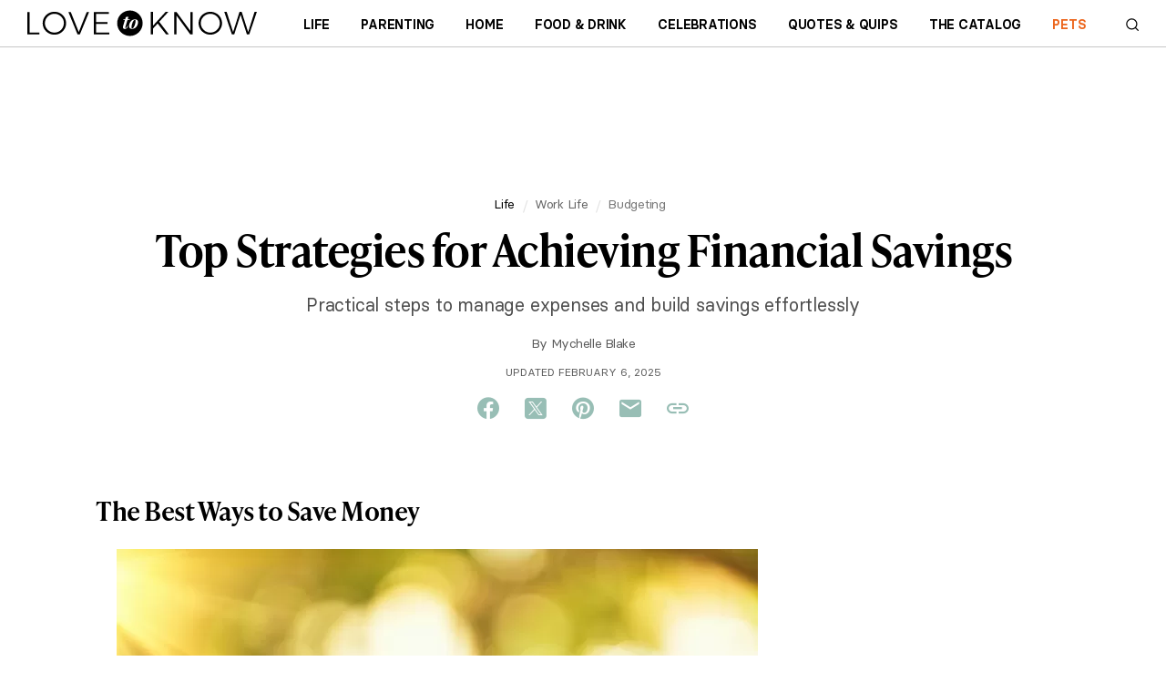

--- FILE ---
content_type: text/html; charset=utf-8
request_url: https://www.test.lovetoknow.com/life/work-life/slideshowbest-way-save-money
body_size: 100983
content:
<!DOCTYPE html>
<html lang="en">
    <head>
        <meta charset="UTF-8">
        <meta name="viewport" content="width=device-width,initial-scale=1">
        <meta name="theme_color" content="#E00022">
                                    <link
                    rel="preload"
                    href="https://cf.ltkcdn.net/best/images/std-xs/229804-340x227-Piggy-Bank-and-Stack-of-Coins.webp"
                    as="image"
                    imagesrcset="https://cf.ltkcdn.net/best/images/std-xs/229804-340x227-Piggy-Bank-and-Stack-of-Coins.webp 340w,
                                 https://cf.ltkcdn.net/best/images/std-sm/229804-423x282-Piggy-Bank-and-Stack-of-Coins.webp 423w"
                    imagesizes="95vw"
                    type="image/webp"
                    media="(max-width:615px)">
                            <link rel="preload" href="https://cf.ltkcdn.net/fonts/icons9.woff2" as="font" type="font/woff2" crossorigin>
      <link rel="preconnect" href="https://htlbid.com/stage/v3/LoveToKnow.com">

        <!-- Google Tag Manager -->
        <script>
          window.dataLayer = window.dataLayer || [];
          dataLayer.push({
              'cmpIsQuantcast': true,
              'gaTrackingId': '',
              'htlBidEndpoint': 'https://htlbid.com/stage/v3/LoveToKnow.com',
              'isNewSite': false,
          });
          (function(w,d,s,l,i){w[l]=w[l]||[];w[l].push({'gtm.start':
                new Date().getTime(),event:'gtm.js'});var f=d.getElementsByTagName(s)[0],
              j=d.createElement(s),dl=l!='dataLayer'?'&l='+l:'';j.async=true;j.src=
              'https://www.googletagmanager.com/gtm.js?id='+i+dl + '&gtm_auth=4u-_9fYE3bxo67rZ6Ljeqw&gtm_preview=env-17&gtm_cookies_win=x';f.parentNode.insertBefore(j,f);
          })(window,document,'script','dataLayer','GTM-KJH52LG');</script>
        <!-- End Google Tag Manager -->

        <style>
        @charset "UTF-8";.buy-button-container{display:flex;flex-direction:column;justify-content:space-between}.buy-button-container .button-content{display:flex;height:100%}.buy-button-container .button-content .button-text{color:black;display:flex;vertical-align:middle;align-items:center;justify-content:center;text-align:left;margin-top:1px}.buy-button-container .button-content .button-icon{margin-left:auto}.buy-button-container .button-content .icon-black{display:flex}.buy-button-container .button-content .icon-white{display:none}.buy-button-container .button2{letter-spacing:-0.25px;line-height:20px;font-weight:bold;width:100%;background:white!important;border-radius:6px;border:2px solid black;color:black;padding:.7em .8em;margin:.4em 0;text-transform:uppercase;font-size:1rem;min-height:48px;height:auto;text-decoration:none}.buy-button-container .button2:hover{cursor:pointer}.buy-button-container .button2:hover{background:black!important;color:white}.buy-button-container .button2:hover .button-text{color:white}.buy-button-container .button2:hover .icon-black{display:none}.buy-button-container .button2:hover .icon-white{display:flex}*,*:before,*:after{box-sizing:border-box}body,p,h1,h2,h3,h4,ul,ol,figure{margin:0;padding:0;font-weight:inherit}ul,ol{list-style:none}a:not([name]),u{text-decoration:none}img{max-width:100%;height:auto;vertical-align:text-top}.sidebar section,li{page-break-inside:avoid;-webkit-column-break-inside:avoid;break-inside:avoid}input{outline:0}.ss .slideshow,.ss-end .breadcrumbs,.R,.content-related-slideshows,.R ul,.grid{overflow:visible;clear:both}.ss .slideshow::after,.ss-end .breadcrumbs::after,.R::after,.content-related-slideshows::after,.R ul::after,.grid::after{content:"";display:block;clear:both}.cell:not(.supernav2),.content-related-slideshows .slideshow,.R li{display:block;float:left;width:100%}.grid.centered{text-align:center}.grid.centered>*{text-align:left;display:inline-block;float:none}.ss .slideshow,.ss-end .breadcrumbs,.R{margin-right:-10px}.content-related-slideshows,.R ul{margin-left:-10px}.grid.boxed,.footer-small,#ad.interstitial nav,.R{padding:10px 10px 0 0}.cell:not(.supernav2),.content-related-slideshows .slideshow,.R li{padding:0 0 10px 10px}.ad-article-bottom{padding:10px 0}.breadcrumbs ol,.slideshow-title,.sidebar header{padding:5px 0}.header{padding:0 10px}.body,.footer-small .footer-about ul,.slideshow-image,.content-related header{padding-top:10px}#useful,.formUseful,form[class='useful'],.content-header h1,.content-related,.ss .slideshow,#ad.interstitial nav{padding-bottom:10px}.slideshow-title,.sidebar header,.sidebar-slideshows .sidebar-title{margin-bottom:10px}.ss #imgs,#ad.interstitial .ad{margin-right:10px}@media(min-width:615px){.ss .slideshow,.ss-end .breadcrumbs,.R{margin-right:-15px}.content-related-slideshows,.R ul{margin-left:-15px}.grid.boxed,.footer-small,#ad.interstitial nav,.R{padding:15px 15px 0 0}.cell:not(.supernav2),.content-related-slideshows .slideshow,.R li{padding:0 0 15px 15px}.ad-article-bottom{padding:15px 0}.breadcrumbs ol,.slideshow-title,.sidebar header{padding:7.5px 0}.header{padding:0 15px}.body,.footer-small .footer-about ul,.slideshow-image,.content-related header{padding-top:15px}#useful,.formUseful,form[class='useful'],.content-header h1,.content-related,.ss .slideshow,#ad.interstitial nav{padding-bottom:15px}.slideshow-title,.sidebar header,.sidebar-slideshows .sidebar-title{margin-bottom:15px}.ss #imgs,#ad.interstitial .ad{margin-right:15px}}@media(min-width:980px){.ss .slideshow,.ss-end .breadcrumbs,.R{margin-right:-20px}.content-related-slideshows,.R ul{margin-left:-20px}.grid.boxed,.footer-small,#ad.interstitial nav,.R{padding:20px 20px 0 0}.cell:not(.supernav2),.content-related-slideshows .slideshow,.R li{padding:0 0 20px 20px}.ad-article-bottom{padding:20px 0}.breadcrumbs ol,.slideshow-title,.sidebar header{padding:10px 0}.header{padding:0 20px}.body,.footer-small .footer-about ul,.slideshow-image,.content-related header{padding-top:20px}#useful,.formUseful,form[class='useful'],.content-header h1,.content-related,.ss .slideshow,#ad.interstitial nav{padding-bottom:20px}.slideshow-title,.sidebar header,.sidebar-slideshows .sidebar-title{margin-bottom:20px}.ss #imgs,#ad.interstitial .ad{margin-right:20px}}@media(min-width:615px){main:not(.main-full-width),.sidebar{float:left;clear:none;width:66.667%}.sidebar{width:33.333%}}@media(min-width:750px) and (min-width:1150px){.relatedRecirculationContainer{width:100%}}@media(min-width:980px) and (min-width:1150px){.relatedRecirculationContainer{width:100%}}@media(min-width:1200px) and (min-width:1150px){.relatedRecirculationContainer{width:100%}}@media(min-width:750px){main:not(.main-full-width){width:calc(100% - 315px)}.sidebar,.sidebar .ad{width:300px}.sidebar{margin-left:15px}}@media(min-width:980px){main:not(.main-full-width){width:calc(100% - 320px)}.sidebar,.sidebar .ad{width:300px}.sidebar{margin-left:20px}}@media(min-width:1200px){main:not(.main-full-width){width:calc(100% - 320px)}.sidebar,.sidebar .ad{width:300px}.sidebar{margin-left:20px}}.footer-small .footer-social{width:33.333%}.footer-small .footer-logo{width:66.667%}@media(min-width:360px){.content-related-slideshows .slideshow{width:50%}.footer-small .footer-social{width:40%}.footer-small .footer-logo{width:60%}}@media(min-width:400px){.footer-small .footer-logo,.footer-small .footer-social,.R li{width:50%}}@media(min-width:500px){.R .replay{width:33.333%}.R .ad{width:66.667%}}@media(min-width:615px){.R .replay,.R .related,.R .popular,.R .ad{width:50%}}@media(min-width:980px){.R .replay,.R .ad{width:40%}.R .related,.R .popular{width:60%}}@media(min-width:1200px){.R .replay,.R .ad{width:33.333%}.R .related,.R .popular{width:66.667%}}@media(min-width:1150px){.grid:not(.hero):not(.category-featured-grid):not(.sidebar)>*{padding:0}}.grid>.grid{padding:0}@font-face{font-family:'BasierCircle';src:url("https://cf.ltkcdn.net/fonts/basiercircle-regular-webfont.eot");src:url("https://cf.ltkcdn.net/fonts/basiercircle-regular-webfont.eot?#iefix") format("embedded-opentype"),url("https://cf.ltkcdn.net/fonts/basiercircle-regular-webfont.woff2") format("woff2"),url("https://cf.ltkcdn.net/fonts/basiercircle-regular-webfont.woff") format("woff"),url("https://cf.ltkcdn.net/fonts/basiercircle-regular-webfont.ttf") format("truetype");font-weight:normal;font-style:normal;font-display:swap}@font-face{font-family:'BasierCircle';src:url("https://cf.ltkcdn.net/fonts/basiercircle-semibold-webfont.eot");src:url("https://cf.ltkcdn.net/fonts/basiercircle-semibold-webfont.eot?#iefix") format("embedded-opentype"),url("https://cf.ltkcdn.net/fonts/basiercircle-semibold-webfont.woff2") format("woff2"),url("https://cf.ltkcdn.net/fonts/basiercircle-semibold-webfont.woff") format("woff"),url("https://cf.ltkcdn.net/fonts/basiercircle-semibold-webfont.ttf") format("truetype");font-weight:bold;font-style:normal;font-display:swap}@font-face{font-family:rounded;font-weight:700;src:local("Nunito-Bold"),local("Arial-BoldMT"),local("Arial")}input,body,.dateline{font:14px/1.2 'arial rounded mt bold','helvetica rounded',rounded,sans-serif;color:#000}.text{font:17px/1.4 BasierCircle,Georgia,serif}.text h2,.text h3{font-weight:bold}small{font:11px/1.1 sans-serif}a:not([name]){color:#6b6b6b;text-decoration:none}a:not([name]):hover{text-decoration:underline}a:not([name]):hover[class="hero-link"],a:not([name]):hover[data-network="Facebook"],a:not([name]):hover[data-network="Pinterest"],a:not([name]):hover[data-network="Google"]{text-decoration:none}input{-webkit-appearance:none}[type="text"],[type="search"],textarea{font:16px/1 sans-serif}html{-webkit-text-size-adjust:100%;font-size:16px}.sidebar-topics .sidebar-image span,.fatnav-featured-image,.slideshow-image,.R .topic span{background:50% 25% / cover no-repeat;display:block}.sidebar-topics .sidebar-image span{padding-bottom:100%}.fatnav-featured-image{padding-bottom:75%}.slideshow-image,.R .topic span{padding-bottom:56.25%}.image .caption,.text figcaption,.image{font:12px sans-serif;color:#6b6b6b;text-align:center}.image .caption,.text figcaption{padding-top:2px}.logo>.old-logo b,.floating-header-heart{display:inline-block;color:transparent;width:24px;height:24px;background:url([data-uri]) 0/24px 24px no-repeat}.logo{display:inline-block;color:#299de9;font-size:32px;line-height:42px;text-transform:lowercase}.logo>.old-logo b{height:42px;background-position:0 14px}.logo>.old-logo u{color:#f65f13}.logo:hover{text-decoration:none}.navbar-header .new-logo{background-image:url('data:image/svg+xml;utf8,<?xml%20version="1.0"%20encoding="utf-8"?><svg%20version="1.1"%20xmlns="http://www.w3.org/2000/svg"%20viewBox="98%20272%20600%2068"><polygon%20points="277.6,330.2%20277.6,308%20307.7,308%20307.7,302.8%20277.6,302.8%20277.6,281.8%20311.2,281.8%20311.2,276.6%20271.8,276.6%20271.8,335.4%20312.3,335.4%20312.3,330.2"/><polygon%20points="103.9,276.6%2098.1,276.6%2098.1,335.4%20129.8,335.4%20129.8,330.2%20103.9,330.2"/><polygon%20points="232.5,329%20211.5,276.6%20205.3,276.6%20229.3,335.4%20235.3,335.4%20259.5,276.6%20253.3,276.6"/><polygon%20points="524.4,326.4%20487.9,276.6%20481.8,276.6%20481.8,335.4%20487.6,335.4%20487.6,285.6%20524,335.4%20530.1,335.4%20530.1,276.6%20524.4,276.6"/><polygon%20points="466.4,276.5%20459.3,276.5%20426.7,312.3%20426.7,276.5%20420.9,276.5%20420.9,335.4%20426.7,335.4%20426.7,319.7%20438.6,306.8%20460.9,335.4%20468.1,335.4%20442.8,302.2"/><polygon%20points="691.8,276.5%20675.2,329.2%20658.4,276.5%20652.5,276.5%20635.9,329.2%20619.1,276.5%20612.8,276.5%20632.7,335.4%20638.7,335.4%20655.4,283.8%20672,335.4%20678,335.4%20697.9,276.5"/><path%20d="M184.1,280.1c-4.7-2.7-9.8-4-15.4-4c-5.6,0-10.8,1.3-15.4,4c-4.7,2.7-8.4,6.3-11.1,10.8c-2.7,4.5-4.1,9.5-4.1,15c0,5.4,1.4,10.5,4.1,15.1c2.7,4.6,6.5,8.2,11.1,10.9c4.7,2.7,9.8,4,15.4,4c5.6,0,10.8-1.3,15.4-4c4.7-2.7,8.4-6.3,11.1-10.9c2.7-4.6,4.1-9.6,4.1-15.1c0-5.4-1.4-10.4-4.1-15C192.5,286.3,188.8,282.7,184.1,280.1z%20M190.2,318.3c-2.2,3.8-5.3,6.8-9,9c-3.8,2.2-7.9,3.3-12.3,3.3c-4.5,0-8.6-1.1-12.4-3.3c-3.8-2.2-6.8-5.2-9.1-9c-2.2-3.8-3.4-8-3.4-12.4c0-4.5,1.1-8.6,3.4-12.4c2.2-3.8,5.3-6.7,9.1-8.9c3.8-2.2,8-3.3,12.4-3.3c4.4,0,8.5,1.1,12.3,3.3c3.8,2.2,6.8,5.2,9,8.9c2.2,3.8,3.4,7.9,3.4,12.4C193.5,310.3,192.4,314.5,190.2,318.3z"/><path%20d="M591.7,280.1c-4.7-2.7-9.8-4-15.4-4c-5.6,0-10.8,1.3-15.4,4c-4.7,2.7-8.4,6.3-11.1,10.8c-2.7,4.5-4.1,9.5-4.1,15c0,5.4,1.4,10.5,4.1,15.1c2.7,4.6,6.5,8.2,11.1,10.9c4.7,2.7,9.8,4,15.4,4c5.6,0,10.8-1.3,15.4-4c4.7-2.7,8.4-6.3,11.1-10.9c2.7-4.6,4.1-9.6,4.1-15.1c0-5.4-1.4-10.4-4.1-15C600.1,286.3,596.4,282.7,591.7,280.1z%20M597.7,318.3c-2.2,3.8-5.3,6.8-9,9c-3.8,2.2-7.9,3.3-12.3,3.3c-4.5,0-8.6-1.1-12.4-3.3c-3.8-2.2-6.8-5.2-9.1-9c-2.2-3.8-3.4-8-3.4-12.4c0-4.5,1.1-8.6,3.4-12.4c2.2-3.8,5.3-6.7,9.1-8.9s8-3.3,12.4-3.3c4.4,0,8.5,1.1,12.3,3.3c3.8,2.2,6.8,5.2,9,8.9c2.2,3.8,3.4,7.9,3.4,12.4C601.1,310.3,599.9,314.5,597.7,318.3z"/><path%20d="M399.4,306c0-18.4-14.9-33.3-33.3-33.3c0,0,0,0,0,0c-18.4,0-33.3,14.9-33.3,33.3c0,18.4,14.9,33.3,33.3,33.3c0,0,0,0,0,0C384.5,339.3,399.4,324.4,399.4,306z%20M360.3,315.5c-1.3,3.7-4.2,5.4-7.6,5.4c-3.4,0-4.9-1.8-4.9-4.5c0-0.9,0.2-1.8,0.5-2.8l4.8-16h-4.4l0.6-1.7h4.4l1.7-6.2c2.7,0,4.9-0.2,7-0.7l-1.9,6.9h5.4l-0.5,1.7h-5.6l-5.7,18.8c-0.1,0.3-0.1,0.7-0.1,0.9c0,0.9,0.6,1.4,1.4,1.4c1.3,0,2.3-1.2,3.4-3.9l0.7-1.9h1.7L360.3,315.5z%20M371.7,320.9c-5,0-7.8-2.6-7.8-7.6c0-7,5.1-17.5,15.7-17.5c5,0,7.8,2.6,7.8,7.6C387.4,310.5,382.3,320.9,371.7,320.9z"/><path%20d="M379.2,296.8c-3.7,0-8.9,11.7-8.9,20.1c0,2.2,0.5,3.1,1.7,3.1c3.6,0,8.9-11.2,8.9-20C380.7,297.5,380.1,296.8,379.2,296.8z"/></svg>');background-repeat:no-repeat;background-position:left center;height:100%;width:164px;background-size:contain}.navbar-header .new-logo2,.navbar-header .new-logo2-lovetoknow{background-image:url('data:image/svg+xml;utf8,<?xml%20version="1.0"%20encoding="utf-8"?><svg%20version="1.1"%20xmlns="http://www.w3.org/2000/svg"%20viewBox="98%20272%20600%2068"><polygon%20points="277.6,330.2%20277.6,308%20307.7,308%20307.7,302.8%20277.6,302.8%20277.6,281.8%20311.2,281.8%20311.2,276.6%20271.8,276.6%20271.8,335.4%20312.3,335.4%20312.3,330.2"/><polygon%20points="103.9,276.6%2098.1,276.6%2098.1,335.4%20129.8,335.4%20129.8,330.2%20103.9,330.2"/><polygon%20points="232.5,329%20211.5,276.6%20205.3,276.6%20229.3,335.4%20235.3,335.4%20259.5,276.6%20253.3,276.6"/><polygon%20points="524.4,326.4%20487.9,276.6%20481.8,276.6%20481.8,335.4%20487.6,335.4%20487.6,285.6%20524,335.4%20530.1,335.4%20530.1,276.6%20524.4,276.6"/><polygon%20points="466.4,276.5%20459.3,276.5%20426.7,312.3%20426.7,276.5%20420.9,276.5%20420.9,335.4%20426.7,335.4%20426.7,319.7%20438.6,306.8%20460.9,335.4%20468.1,335.4%20442.8,302.2"/><polygon%20points="691.8,276.5%20675.2,329.2%20658.4,276.5%20652.5,276.5%20635.9,329.2%20619.1,276.5%20612.8,276.5%20632.7,335.4%20638.7,335.4%20655.4,283.8%20672,335.4%20678,335.4%20697.9,276.5"/><path%20d="M184.1,280.1c-4.7-2.7-9.8-4-15.4-4c-5.6,0-10.8,1.3-15.4,4c-4.7,2.7-8.4,6.3-11.1,10.8c-2.7,4.5-4.1,9.5-4.1,15c0,5.4,1.4,10.5,4.1,15.1c2.7,4.6,6.5,8.2,11.1,10.9c4.7,2.7,9.8,4,15.4,4c5.6,0,10.8-1.3,15.4-4c4.7-2.7,8.4-6.3,11.1-10.9c2.7-4.6,4.1-9.6,4.1-15.1c0-5.4-1.4-10.4-4.1-15C192.5,286.3,188.8,282.7,184.1,280.1z%20M190.2,318.3c-2.2,3.8-5.3,6.8-9,9c-3.8,2.2-7.9,3.3-12.3,3.3c-4.5,0-8.6-1.1-12.4-3.3c-3.8-2.2-6.8-5.2-9.1-9c-2.2-3.8-3.4-8-3.4-12.4c0-4.5,1.1-8.6,3.4-12.4c2.2-3.8,5.3-6.7,9.1-8.9c3.8-2.2,8-3.3,12.4-3.3c4.4,0,8.5,1.1,12.3,3.3c3.8,2.2,6.8,5.2,9,8.9c2.2,3.8,3.4,7.9,3.4,12.4C193.5,310.3,192.4,314.5,190.2,318.3z"/><path%20d="M591.7,280.1c-4.7-2.7-9.8-4-15.4-4c-5.6,0-10.8,1.3-15.4,4c-4.7,2.7-8.4,6.3-11.1,10.8c-2.7,4.5-4.1,9.5-4.1,15c0,5.4,1.4,10.5,4.1,15.1c2.7,4.6,6.5,8.2,11.1,10.9c4.7,2.7,9.8,4,15.4,4c5.6,0,10.8-1.3,15.4-4c4.7-2.7,8.4-6.3,11.1-10.9c2.7-4.6,4.1-9.6,4.1-15.1c0-5.4-1.4-10.4-4.1-15C600.1,286.3,596.4,282.7,591.7,280.1z%20M597.7,318.3c-2.2,3.8-5.3,6.8-9,9c-3.8,2.2-7.9,3.3-12.3,3.3c-4.5,0-8.6-1.1-12.4-3.3c-3.8-2.2-6.8-5.2-9.1-9c-2.2-3.8-3.4-8-3.4-12.4c0-4.5,1.1-8.6,3.4-12.4c2.2-3.8,5.3-6.7,9.1-8.9s8-3.3,12.4-3.3c4.4,0,8.5,1.1,12.3,3.3c3.8,2.2,6.8,5.2,9,8.9c2.2,3.8,3.4,7.9,3.4,12.4C601.1,310.3,599.9,314.5,597.7,318.3z"/><path%20d="M399.4,306c0-18.4-14.9-33.3-33.3-33.3c0,0,0,0,0,0c-18.4,0-33.3,14.9-33.3,33.3c0,18.4,14.9,33.3,33.3,33.3c0,0,0,0,0,0C384.5,339.3,399.4,324.4,399.4,306z%20M360.3,315.5c-1.3,3.7-4.2,5.4-7.6,5.4c-3.4,0-4.9-1.8-4.9-4.5c0-0.9,0.2-1.8,0.5-2.8l4.8-16h-4.4l0.6-1.7h4.4l1.7-6.2c2.7,0,4.9-0.2,7-0.7l-1.9,6.9h5.4l-0.5,1.7h-5.6l-5.7,18.8c-0.1,0.3-0.1,0.7-0.1,0.9c0,0.9,0.6,1.4,1.4,1.4c1.3,0,2.3-1.2,3.4-3.9l0.7-1.9h1.7L360.3,315.5z%20M371.7,320.9c-5,0-7.8-2.6-7.8-7.6c0-7,5.1-17.5,15.7-17.5c5,0,7.8,2.6,7.8,7.6C387.4,310.5,382.3,320.9,371.7,320.9z"/><path%20d="M379.2,296.8c-3.7,0-8.9,11.7-8.9,20.1c0,2.2,0.5,3.1,1.7,3.1c3.6,0,8.9-11.2,8.9-20C380.7,297.5,380.1,296.8,379.2,296.8z"/></svg>');background-repeat:no-repeat;background-position:left center;height:100%;width:252px;background-size:contain;transition:all .063s ease-in}.navbar-header .new-logo2-lovetoknowhealth{background-image:url([data-uri]);background-repeat:no-repeat;background-position:left center;height:100%;width:160px;background-size:contain;transition:all .063s ease-in}.navbar-header .new-logo2-lovetoknowpets{background-image:url([data-uri]);background-repeat:no-repeat;background-position:left center;height:100%;width:160px;background-size:contain;transition:all .063s ease-in}.navbar-header .old-logo{display:none}@media screen and (max-width:420px){.navbar-header .new-logo2{width:160px}}.content .new-logo{background-image:url('data:image/svg+xml;utf8,<?xml%20version="1.0"%20encoding="utf-8"?><svg%20version="1.1"%20xmlns="http://www.w3.org/2000/svg"%20viewBox="98%20272%20600%2068"><polygon%20points="277.6,330.2%20277.6,308%20307.7,308%20307.7,302.8%20277.6,302.8%20277.6,281.8%20311.2,281.8%20311.2,276.6%20271.8,276.6%20271.8,335.4%20312.3,335.4%20312.3,330.2"/><polygon%20points="103.9,276.6%2098.1,276.6%2098.1,335.4%20129.8,335.4%20129.8,330.2%20103.9,330.2"/><polygon%20points="232.5,329%20211.5,276.6%20205.3,276.6%20229.3,335.4%20235.3,335.4%20259.5,276.6%20253.3,276.6"/><polygon%20points="524.4,326.4%20487.9,276.6%20481.8,276.6%20481.8,335.4%20487.6,335.4%20487.6,285.6%20524,335.4%20530.1,335.4%20530.1,276.6%20524.4,276.6"/><polygon%20points="466.4,276.5%20459.3,276.5%20426.7,312.3%20426.7,276.5%20420.9,276.5%20420.9,335.4%20426.7,335.4%20426.7,319.7%20438.6,306.8%20460.9,335.4%20468.1,335.4%20442.8,302.2"/><polygon%20points="691.8,276.5%20675.2,329.2%20658.4,276.5%20652.5,276.5%20635.9,329.2%20619.1,276.5%20612.8,276.5%20632.7,335.4%20638.7,335.4%20655.4,283.8%20672,335.4%20678,335.4%20697.9,276.5"/><path%20d="M184.1,280.1c-4.7-2.7-9.8-4-15.4-4c-5.6,0-10.8,1.3-15.4,4c-4.7,2.7-8.4,6.3-11.1,10.8c-2.7,4.5-4.1,9.5-4.1,15c0,5.4,1.4,10.5,4.1,15.1c2.7,4.6,6.5,8.2,11.1,10.9c4.7,2.7,9.8,4,15.4,4c5.6,0,10.8-1.3,15.4-4c4.7-2.7,8.4-6.3,11.1-10.9c2.7-4.6,4.1-9.6,4.1-15.1c0-5.4-1.4-10.4-4.1-15C192.5,286.3,188.8,282.7,184.1,280.1z%20M190.2,318.3c-2.2,3.8-5.3,6.8-9,9c-3.8,2.2-7.9,3.3-12.3,3.3c-4.5,0-8.6-1.1-12.4-3.3c-3.8-2.2-6.8-5.2-9.1-9c-2.2-3.8-3.4-8-3.4-12.4c0-4.5,1.1-8.6,3.4-12.4c2.2-3.8,5.3-6.7,9.1-8.9c3.8-2.2,8-3.3,12.4-3.3c4.4,0,8.5,1.1,12.3,3.3c3.8,2.2,6.8,5.2,9,8.9c2.2,3.8,3.4,7.9,3.4,12.4C193.5,310.3,192.4,314.5,190.2,318.3z"/><path%20d="M591.7,280.1c-4.7-2.7-9.8-4-15.4-4c-5.6,0-10.8,1.3-15.4,4c-4.7,2.7-8.4,6.3-11.1,10.8c-2.7,4.5-4.1,9.5-4.1,15c0,5.4,1.4,10.5,4.1,15.1c2.7,4.6,6.5,8.2,11.1,10.9c4.7,2.7,9.8,4,15.4,4c5.6,0,10.8-1.3,15.4-4c4.7-2.7,8.4-6.3,11.1-10.9c2.7-4.6,4.1-9.6,4.1-15.1c0-5.4-1.4-10.4-4.1-15C600.1,286.3,596.4,282.7,591.7,280.1z%20M597.7,318.3c-2.2,3.8-5.3,6.8-9,9c-3.8,2.2-7.9,3.3-12.3,3.3c-4.5,0-8.6-1.1-12.4-3.3c-3.8-2.2-6.8-5.2-9.1-9c-2.2-3.8-3.4-8-3.4-12.4c0-4.5,1.1-8.6,3.4-12.4c2.2-3.8,5.3-6.7,9.1-8.9s8-3.3,12.4-3.3c4.4,0,8.5,1.1,12.3,3.3c3.8,2.2,6.8,5.2,9,8.9c2.2,3.8,3.4,7.9,3.4,12.4C601.1,310.3,599.9,314.5,597.7,318.3z"/><path%20d="M399.4,306c0-18.4-14.9-33.3-33.3-33.3c0,0,0,0,0,0c-18.4,0-33.3,14.9-33.3,33.3c0,18.4,14.9,33.3,33.3,33.3c0,0,0,0,0,0C384.5,339.3,399.4,324.4,399.4,306z%20M360.3,315.5c-1.3,3.7-4.2,5.4-7.6,5.4c-3.4,0-4.9-1.8-4.9-4.5c0-0.9,0.2-1.8,0.5-2.8l4.8-16h-4.4l0.6-1.7h4.4l1.7-6.2c2.7,0,4.9-0.2,7-0.7l-1.9,6.9h5.4l-0.5,1.7h-5.6l-5.7,18.8c-0.1,0.3-0.1,0.7-0.1,0.9c0,0.9,0.6,1.4,1.4,1.4c1.3,0,2.3-1.2,3.4-3.9l0.7-1.9h1.7L360.3,315.5z%20M371.7,320.9c-5,0-7.8-2.6-7.8-7.6c0-7,5.1-17.5,15.7-17.5c5,0,7.8,2.6,7.8,7.6C387.4,310.5,382.3,320.9,371.7,320.9z"/><path%20d="M379.2,296.8c-3.7,0-8.9,11.7-8.9,20.1c0,2.2,0.5,3.1,1.7,3.1c3.6,0,8.9-11.2,8.9-20C380.7,297.5,380.1,296.8,379.2,296.8z"/></svg>');background-repeat:no-repeat;background-position:left center;height:20px;width:180px;background-size:contain;margin:40px auto 40px auto}.content .old-logo{display:none}@font-face{font-family:icons;src:url(https://cf.ltkcdn.net/fonts/icons9.woff2) format("woff2"),url(https://cf.ltkcdn.net/fonts/icons9.woff) format("woff")}i,.fatnav-featured-title:before,.text a[href*="//"]:after,#useful .yes:before,#useful .no:before,.formUseful .yes:before,.formUseful .no:before,form[class='useful'] .yes:before,form[class='useful'] .no:before,.slideshow-image amp-img:after,.slideshow-title:before,.ss #playpause:before{font-family:'icons'!important;speak:none;font-size:14px;font-style:normal;font-weight:normal;font-variant:normal;text-transform:none;line-height:1;cursor:default}@font-face{font-family:'social-icons';src:url("https://cf.ltkcdn.net/fonts/social-icons-v2.eot?7zsf1z");src:url("https://cf.ltkcdn.net/fonts/social-icons-v2.eot?7zsf1z#iefix") format("embedded-opentype"),url("https://cf.ltkcdn.net/fonts/social-icons-v2.ttf?7zsf1z") format("truetype"),url("https://cf.ltkcdn.net/fonts/social-icons-v2.woff?7zsf1z") format("woff"),url("https://cf.ltkcdn.net/fonts/social-icons-v2.svg?7zsf1z#icomoon") format("svg");font-weight:normal;font-style:normal;font-display:block}.socialBottom .social-container.static.social-share{margin:.5rem 0 .5rem}.social-container.static.social-share{margin:16px 0 32px}.social-container.static.social-share i.fb,.social-container.static.social-share i.tw,.social-container.static.social-share i.twx,.social-container.static.social-share i.pn,.social-container.static.social-share i.lk,.social-container.static.social-share i.em{font-family:'social-icons'!important;speak:never;font-style:normal;font-weight:normal;font-variant:normal;text-transform:none;line-height:1;-webkit-font-smoothing:antialiased;-moz-osx-font-smoothing:grayscale}.social-container.static.social-share .twx:before{content:"\e900"}.social-container.static.social-share .fb:before{content:"\e901"}.social-container.static.social-share .em:before{content:"\e902"}.social-container.static.social-share .tw:before{content:"\e903"}.social-container.static.social-share .lk:before{content:"\e904"}.social-container.static.social-share .pn:before{content:"\e905"}.social-container.static.social-share .site-social,.social-container.static.social-share .site-share{display:flex;justify-content:center}.social-container.static.social-share .site-social .pn:before,.social-container.static.social-share .site-social .tw:before,.social-container.static.social-share .site-social .twx:before,.social-container.static.social-share .site-social .fb:before,.social-container.static.social-share .site-social .em:before,.social-container.static.social-share .site-social .lk:before,.social-container.static.social-share .site-share .pn:before,.social-container.static.social-share .site-share .tw:before,.social-container.static.social-share .site-share .twx:before,.social-container.static.social-share .site-share .fb:before,.social-container.static.social-share .site-share .em:before,.social-container.static.social-share .site-share .lk:before{display:inline-block;cursor:pointer;background:0;color:#000;font-size:24px;line-height:28px;margin:0 12px;width:28px;height:28px;text-align:center}body.lovetoknow .social-container.static.social-share .site-social .pn:before,body.lovetoknow .social-container.static.social-share .site-social .tw:before,body.lovetoknow .social-container.static.social-share .site-social .twx:before,body.lovetoknow .social-container.static.social-share .site-social .fb:before,body.lovetoknow .social-container.static.social-share .site-social .em:before,body.lovetoknow .social-container.static.social-share .site-social .lk:before,body.lovetoknow .social-container.static.social-share .site-share .pn:before,body.lovetoknow .social-container.static.social-share .site-share .tw:before,body.lovetoknow .social-container.static.social-share .site-share .twx:before,body.lovetoknow .social-container.static.social-share .site-share .fb:before,body.lovetoknow .social-container.static.social-share .site-share .em:before,body.lovetoknow .social-container.static.social-share .site-share .lk:before{color:#98beb5}body.lovetoknowhealth .social-container.static.social-share .site-social .pn:before,body.lovetoknowhealth .social-container.static.social-share .site-social .tw:before,body.lovetoknowhealth .social-container.static.social-share .site-social .twx:before,body.lovetoknowhealth .social-container.static.social-share .site-social .fb:before,body.lovetoknowhealth .social-container.static.social-share .site-social .em:before,body.lovetoknowhealth .social-container.static.social-share .site-social .lk:before,body.lovetoknowhealth .social-container.static.social-share .site-share .pn:before,body.lovetoknowhealth .social-container.static.social-share .site-share .tw:before,body.lovetoknowhealth .social-container.static.social-share .site-share .twx:before,body.lovetoknowhealth .social-container.static.social-share .site-share .fb:before,body.lovetoknowhealth .social-container.static.social-share .site-share .em:before,body.lovetoknowhealth .social-container.static.social-share .site-share .lk:before{color:#4eafac}body.lovetoknowpets .social-container.static.social-share .site-social .pn:before,body.lovetoknowpets .social-container.static.social-share .site-social .tw:before,body.lovetoknowpets .social-container.static.social-share .site-social .twx:before,body.lovetoknowpets .social-container.static.social-share .site-social .fb:before,body.lovetoknowpets .social-container.static.social-share .site-social .em:before,body.lovetoknowpets .social-container.static.social-share .site-social .lk:before,body.lovetoknowpets .social-container.static.social-share .site-share .pn:before,body.lovetoknowpets .social-container.static.social-share .site-share .tw:before,body.lovetoknowpets .social-container.static.social-share .site-share .twx:before,body.lovetoknowpets .social-container.static.social-share .site-share .fb:before,body.lovetoknowpets .social-container.static.social-share .site-share .em:before,body.lovetoknowpets .social-container.static.social-share .site-share .lk:before{color:#ffa180}.content-header .social-container.static.social-share{display:none}@media(min-width:615px){.content-header .social-container.static.social-share{display:block}}.site-share a{position:relative}.site-social i:before,.site-share i:before{color:#fff;width:2rem;height:2rem;border-radius:1rem;font-size:1.25rem;line-height:2rem;text-align:center;display:inline-block;margin-right:.5rem}@media(min-width:640px) and (max-width:1023px){html[lang="es"] .site-social i:before,html[lang="es"] .site-share i:before{margin-right:0}}.site-social .fb:before,.site-share .fb:before{content:'f'}.site-social .tw:before,.site-share .tw:before{content:'t'}.site-social .twx:before,.site-share .twx:before{content:'x'}.site-social .pn:before,.site-share .pn:before{content:'p'}.site-social .lk:before,.site-share .lk:before{content:'a'}.site-social .em:before,.site-share .em:before{content:'e'}.site-social .in:before,.site-share .in:before{content:"i"}.site-social .gp:before,.site-share .gp:before{content:'g';margin-right:0}#page-share{display:none}@media(min-width:980px){#page-share{display:block;position:fixed;top:40%;margin-left:-84px;z-index:9000}}@media(max-width:1300px){#page-share{display:none}}amp-sticky-ad>amp-ad[class*="ad-main-banner"]{left:0;transform:translateX(0%);margin-top:0}amp-sticky-ad.amp-sticky-display{display:none}.amp-title-spacer{display:none}@media(min-width:300px) and (max-width:727px){amp-sticky-ad.amp-sticky-display{display:flex}.amp-title-spacer{display:block;height:52px}}amp-ad[class*="ad-main-banner"]{position:relative;left:50%;transform:translateX(-50%);margin-top:72px;margin-bottom:8px}@media(max-width:727px){amp-ad[class*="ad-main-banner"]{margin-bottom:8px}}@media(min-width:728px){amp-ad[class*="ad-main-banner"]{margin-bottom:16px}}.ltk-amp .ad-sidebar-top amp-ad,.ltk-amp .ad-sidebar-bottom amp-ad,.ltk-amp .ad-article-bottom{position:relative;left:50%;transform:translateX(-50%)}.ad{text-align:center}.ad.shiftingAdRightRail{height:1500px}.ad.shiftingAdRightRail>div{position:-webkit-sticky;position:sticky;top:208px}.ad.shiftingAdRightRailSearch{min-height:250px}.ad.adForRecircDesktop{padding:20px 0 50px;display:none}@media(min-width:615px){.ad.adForRecircDesktop{display:block}}.ad.adForRecircMobile{display:none;padding:20px 0 52px}@media(min-width:280px) and (max-width:614px){.ad.adForRecircMobile{display:block}}.ad.adForVerticalDesktop{display:none}@media(min-width:980px){.ad.adForVerticalDesktop{display:block}}.ad.adForVerticalDesktop>.fixedHeightAd{height:90px}.ad.adForVerticalTablet{display:none}@media(min-width:769px) and (max-width:979px){.ad.adForVerticalTablet{display:block}}.ad.adForVerticalTablet>.fixedHeightAd{height:90px}.ad.adForVerticalMobile{display:none}@media(min-width:280px) and (max-width:768px){.ad.adForVerticalMobile{display:block}}.ad.adForVerticalMobile>.fixedHeightAd{height:250px}.ad.biggerPaddingReverse.adForVerticalDesktop{padding:60px 0 80px 0}.ad.biggerPaddingReverse.adForVerticalTablet{padding:80px 0 40px 0}.ad.biggerPaddingReverse.adForVerticalMobile{padding:80px 0 40px 0}.ad.biggerPadding{padding:40px 0 80px 0}.content-body .ad{display:inline-block;width:100%;border:solid;border-width:1px 0;padding:8px 0 0;box-sizing:content-box;margin-bottom:0}body.lovetoknow .content-body .ad{border-color:#e0ebe9}body.lovetoknowhealth .content-body .ad{border-color:#e4f3f3}body.lovetoknowpets .content-body .ad{border-color:#fff4f0}.content-body .ad-afs{border:0;padding:0;margin-bottom:0}.ad-skin{height:0;overflow:hidden}.ad-anchor{position:fixed;bottom:0;width:100%;background:rgba(153,153,153,0.7);padding-top:10px;z-index:1000}.ad-anchor>*{background:#333}@media(min-width:360px) and (max-width:399px){.ad-anchor{text-align:left;padding-left:10px}}@media(min-width:615px){.ad-anchor{bottom:auto;top:52px;padding-bottom:10px}.ad-anchor:before{top:10px;right:10px}}@media(min-width:615px){.ad-anchor-only-narrow,.ad-anchor-wide{position:static;background:#fff}.ad-anchor-only-narrow:before,.ad-anchor-wide:before{display:none}.ad-anchor-only-narrow>:first-child,.ad-anchor-wide>:first-child{margin:15px 0}}@media(min-width:615px) and (min-width:980px){.ad-anchor-only-narrow,.ad-anchor-only-narrow>*,.ad-anchor-wide,.ad-anchor-wide>*{background:0}}.ad-anchor-disable{position:static;background:#fff}.ad-anchor-disable:before{display:none}.ad-anchor-disable>:first-child{margin:10px 0}@media(min-width:980px){.ad-anchor-disable,.ad-anchor-disable>*{background:0}}@media(max-width:614px){.ad-anchor-disable{display:none}}@media(min-width:615px){.no-sticky-banner{position:static;margin-bottom:10px;margin-top:-10px}.no-sticky-banner.no-sticky-banner-cancel-top-bottom-margin{margin-top:0;margin-bottom:0}.no-sticky-banner.no-sticky-banner-english{position:fixed}.no-sticky-banner>*{background-color:white}.bannerFixed{padding-left:0}}.bannerFixed{position:fixed;bottom:auto;top:0;right:auto;left:auto;width:100%;height:auto;border-bottom:1px solid #ccc;margin:0 auto;background-color:white;z-index:9997}.bannerFixed.bannerFixedNewHP{top:52px;margin-top:0;box-shadow:0 2px 8px 0 rgba(0,0,0,0.13)}@media(min-width:980px){.bannerFixed{position:fixed;bottom:0;top:0;right:40px;left:40px;width:inherit;height:130px;padding-left:0;border-bottom:1px solid #ccc;margin:0 auto;background-color:white;z-index:9997}.bannerFixed.bannerFixedNewHP{right:auto;left:auto}.bannerFixed.bannerFixed2{right:auto;left:auto}}@media(min-width:1200px){.bannerFixed{position:fixed;top:0;bottom:0;right:0;left:0;width:1120px;height:130px;padding-left:0;border-bottom:1px solid #ccc;margin:0 auto;background-color:white;z-index:9997}}@media(min-width:1280px){.bannerFixed{position:fixed;top:0;bottom:0;right:0;left:0;width:1120px;height:130px;padding-left:0;border-bottom:1px solid #ccc;margin:0 auto;background-color:white;z-index:9997}.bannerFixed.bannerFixedNewHP{top:52px;margin-top:0}.bannerFixed.bannerFixed2{top:0;background:#FFF;width:100vw;height:52px;border-bottom:0}}@media(max-width:727px){#ad-main-banner-slideshow{display:none}}@media(max-width:727px){#ad-main-banner-slideshow{display:none}}@media(max-width:587px){.sidebar .ad-sidebar-top,.sidebar .ad-sidebar-bottom{display:none}}@media(min-width:615px) and (max-width:749px){.ad-sidebar-bottom.sticky{width:inherit}}.sidebar-bottom-ad-top-sentinel,.sidebar-bottom-ad-flex-sentinel,.sidebar-bottom-ad-bottom-sentinel{margin:0;padding:0;height:1px;width:100%}.sidebar-bottom-ad-flex-sentinel,.sidebar-bottom-ad-bottom-sentinel{position:absolute;bottom:0}.ltk-sticky{bottom:auto;-webkit-transform:translate3d(0,0,0);-moz-transform:translate3d(0,0,0);transform:translate3d(0,0,0)}.ltk-sticky.ltk-sticky-stuck{position:fixed;top:120px}.fixed-banner .ltk-sticky.ltk-sticky-stuck{top:202px}.fixed-banner .ltk-sticky.ltk-sticky-stuck.es-only{top:150px}.ltk-sticky.ltk-sticky-end{position:absolute;bottom:0;top:auto}.ltk-sticky-ad{bottom:auto;-webkit-transform:translate3d(0,0,0);-moz-transform:translate3d(0,0,0);transform:translate3d(0,0,0)}.ltk-sticky-ad.ltk-sticky-ad-stuck{position:fixed;top:120px}.ltk-sticky-ad.ltk-sticky-ad-stuck.es-only{top:68px}.fixed-banner .ltk-sticky-ad.ltk-sticky-ad-stuck{top:202px}.fixed-banner .ltk-sticky-ad.ltk-sticky-ad-stuck.es-only{top:150px}.sticky-banner .ltk-sticky-ad.ltk-sticky-ad-stuck{top:180px}.ltk-sticky-ad.ltk-sticky-ad-end{position:absolute;bottom:0;top:auto}.ad-article-bottom{text-align:center}@media(min-width:588px){.ad-article-bottom{display:none}}.extra-banner{padding:20px 0}@media(max-width:614px){.mobile-no-ad{display:none}}.promo{font-family:BasierCircle,Georgia,serif;font-weight:normal;font-size:17px;letter-spacing:-0.2px;line-height:24px;margin-top:68px;color:rgba(0,0,0,0.87);position:relative}.promo::before{font-family:ivypresto-text,serif;content:attr(data-header);background:#fff;padding:0 10px;line-height:32px;font-size:16px;font-weight:bold;white-space:nowrap;display:inline-block;position:absolute;top:-18px;left:50%;transform:translateX(-50%);border:2px solid #98beb5}body.lovetoknowhealth .promo::before{border-color:#4eafac}body.lovetoknowpets .promo::before{border-color:#ffa180}.promo::after{content:attr(data-disclaimer);text-align:center;font-size:12px;line-height:16px;font-weight:normal;color:#999;display:block;position:absolute;top:-50px;width:100%}.promo-main{display:flex;flex-wrap:wrap;gap:12px;text-decoration:none;box-shadow:none!important;transition:none!important;border:2px solid #98beb5}body.lovetoknowhealth .promo-main{border-color:#4eafac}body.lovetoknowpets .promo-main{border-color:#ffa180}.promo-main figure,.promo-main header{margin:0;flex-basis:0;flex-grow:1}.promo-main figure{align-self:stretch;min-height:200px}.promo-main header{align-self:center;margin-top:16px;padding:6px 12px 6px 0}.promo-main figure img{height:100%;width:100%;object-fit:cover;vertical-align:top}.promo-main section{align-self:start;padding:4px 16px 16px}.promo-marker{font-family:BasierCircle,GillSans-SemiBold,Arial,sans-serif;font-weight:bold;font-size:14px;letter-spacing:-0.25px;text-transform:uppercase;color:white;padding:6px 8px;display:inline-block;line-height:1;background:#659f92}body.lovetoknowhealth .promo-marker{background:#49a29f}body.lovetoknowpets .promo-marker{background:#ec661d}.promo-heading{font-family:ivypresto-text,serif;margin-top:6px;font-weight:bold;font-size:22px;letter-spacing:-0.25px;line-height:25px;text-underline-offset:2px;text-decoration:2px underline #98beb5}body.lovetoknowhealth .promo-heading{text-decoration-color:#4eafac}body.lovetoknowpets .promo-heading{text-decoration-color:#ffa180}.promo-subheading{font-family:BasierCircle,GillSans-SemiBold,Arial,sans-serif;font-weight:bold;margin-bottom:4px}.promo-cta{font-family:BasierCircle,GillSans-SemiBold,Arial,sans-serif;font-weight:bold;margin-top:12px;letter-spacing:-0.25px;line-height:20px;font-weight:bold;border-radius:6px;border:2px solid black;color:black;background:white;padding:.7em .8em;text-transform:uppercase;font-size:1rem;min-height:48px;height:auto;display:flex;justify-content:space-between;align-items:stretch}.promo-cta::after{content:'';min-width:24px;background:center no-repeat url("data:image/svg+xml,%3Csvg%20width='20'%20height='14'%20viewBox='2%205%2020%2014'%20xmlns='http://www.w3.org/2000/svg'%20fill='none'%3E%3Cpolygon%20fill='%23000'%20points='15%205%2013.59%206.41%2018.17%2011%202%2011%202%2013%2018.17%2013%2013.58%2017.59%2015%2019%2022%2012'/%3E%3C/svg%3E")}@media(min-width:1024px){.promo{font-size:19px;line-height:28px;margin-top:44px}.promo::before{left:25px;transform:none;font-size:20px;padding:0 14px;line-height:38px}.promo::after{text-align:right;top:-24px}.promo-main{display:grid;grid-auto-flow:column;grid-template-rows:auto auto;row-gap:16px;column-gap:0}.promo-main figure{grid-row:span 2;width:290px;min-height:310px}.promo-main header{align-self:end;margin:0;padding:24px 44px 0}.promo-main section{padding:0 44px 24px}.promo-heading{font-size:24px;line-height:32px}}body{overflow-y:scroll;overflow-x:hidden;background:#fff}body.super-category main.main-full-width>div[data-track-section='Hero'],body.channel main.main-full-width>div[data-track-section='Hero']{margin-bottom:12px}.home-ad-banner{background:#FFF;width:100%}.body{margin-left:20px;margin-right:20px;background:#fff;overflow:visible}.body::after{content:"";display:block;clear:both}body.lovetoknow .cnx-ps .cnx-playspace-footer{border-color:#e0ebe9}body.lovetoknowhealth .cnx-ps .cnx-playspace-footer{border-color:#e4f3f3}body.lovetoknowpets .cnx-ps .cnx-playspace-footer{border-color:#fff4f0}@media(max-width:614px){.below-ad-wrapper,.below-ad-wrapper-es{margin-top:52px}}.callOut{margin:32px 0;padding:32px}body.lovetoknow .text .callOut ol>li::before,body.lovetoknowhealth .text .callOut ol>li::before,body.lovetoknowpets .text .callOut ol>li::before{background:#fff}body.lovetoknow .text .callOut{background:#edf5f2}body.lovetoknow .text .callOut ul>li::before{color:#98beb5}body.lovetoknowhealth .text .callOut{background:#e4f3f3}body.lovetoknowhealth .text .callOut ul>li::before{color:#4eafac}body.lovetoknowpets .text .callOut{background:#fff4f0}body.lovetoknowpets .text .callOut ul>li::before{color:#ffa180}@media(max-width:768px){.callOut{padding:24px}}.callOut .callOut-title{margin-bottom:24px;color:#202020;font-size:22px;font-weight:600;letter-spacing:0;line-height:30px;font-family:ivypresto-text,serif}@media(min-width:615px){.below-ad-wrapper{margin-top:182px}.super-category .below-ad-wrapper,.channel .below-ad-wrapper,.category .below-ad-wrapper{margin-top:187px}.static-page .below-ad-wrapper,.member .below-ad-wrapper{margin-top:52px}}@media(min-width:980px){body{background:#fff}.header,.navbar-header{padding:0 60px}.body,.footer,.title-breaker-wrapper{margin:0 40px}}@media(min-width:1200px){.header,.navbar-header{padding:0 calc(50% - 540px)}.header.navbar-header2,.navbar-header.navbar-header2{padding:0 30px;width:auto;max-width:1440px}.body,.footer,.title-breaker-wrapper{width:1120px;margin:0 auto}.body{margin-top:8px}}@media(min-width:1150px){.body{width:1070px;padding-right:0;margin:0 auto}}@media(min-width:1280px){.body.article-type,.body.chart-type{width:1220px;box-sizing:content-box}.body.article-type article>.content-body>div,.body.chart-type article>.content-body>div{width:750px;box-sizing:content-box;margin:0 auto}.body.article-type article>.content-body>div.ad.connatixAdPresent,.body.chart-type article>.content-body>div.ad.connatixAdPresent{display:block}.body.article-type>main,.body.chart-type>main{width:calc(100% - 320px)}.body.article-type>aside.article-sidebar,.body.article-type>aside.chart-sidebar,.body.chart-type>aside.article-sidebar,.body.chart-type>aside.chart-sidebar{width:300px;margin-left:20px}}.body.article-type article>.content-body>div.ad.connatixAdPresent,.body.chart-type article>.content-body>div.ad.connatixAdPresent,.body.slideshow-type article>.content-body>div.ad.connatixAdPresent,.body.recipe-type article>.content-body>div.ad.connatixAdPresent{margin:0 auto}@media(min-width:615px){body .banner-line,.body .banner-line{border-top:#000 solid thin;margin-left:15px;margin-bottom:15px}}@media(min-width:980px){body .banner-line,.body .banner-line{border-top:#000 solid thin;margin-left:20px;margin-bottom:20px}}body .banner-line{margin:0 auto;width:1070px}.title-bottom-sentinel{margin:0;padding:0;height:0}.title-breaker-wrapper{padding:30px 0;background-color:#fff}.title-breaker-wrapper>.title-breaker{background-image:repeating-linear-gradient(-45deg,#d2d2d2 1px,#d2d2d2 2px,#eee 3px,#eee 5px,#d2d2d2 6px);width:100%;min-height:45px}#gdpr_banner{text-align:center;width:100%;position:relative;z-index:99;background-color:#333}#gdpr_banner .banner-contents{padding:10px 15px}#gdpr_banner .cookie-pulltab{position:absolute;top:100%;right:0;padding:4px 5px;color:white;background-color:#333;font-size:80%;cursor:pointer}#gdpr_banner span{display:inline;margin-bottom:.5em;margin-right:15px;color:white;font-size:11px;line-height:1.25}#gdpr_banner span a{color:#298cd1;text-decoration:underline}#gdpr_banner .gdpr-button{display:inline-block;padding:5px 10px;color:white;background-color:#298cd1;cursor:pointer;transition-property:background-color;transition-duration:.4s;font-size:11px;margin-top:5px}#gdpr_banner .gdpr-button:hover,#gdpr_banner .gdpr-button:active{background-color:#3ca7f3}#gdpr_banner:not(.is-revokable) .revoke-button,#gdpr_banner.is-revokable[data-cookie="deny"] .revoke-button{display:none!important}#gdpr_banner.is-revokable[data-cookie="deny"] .dismiss-button{display:none}#gdpr_banner .allow-button{display:none}#gdpr_banner.is-explicit .allow-button,#gdpr_banner.is-revokable[data-cookie="deny"] .allow-button{display:inline-block}#gdpr_banner.is-bottom{position:fixed;left:0;right:0;bottom:0}@media(min-width:615px){#gdpr_banner span{font-size:14px;margin-right:15px}#gdpr_banner .gdpr-button{font-size:14px;margin-top:0}#gdpr_banner{z-index:9999}}.copyright{text-align:center;font-size:90%;color:#666;display:none}.covid-resouce-container{display:none}@media(max-width:614px){.covid-resouce-container{display:flex;background-color:#1c9dd8;height:52px;align-items:center}.covid-resouce-container a{text-decoration:none}.covid-resouce-container .covid-icon{margin-left:15px;margin-right:10px;height:31px;min-width:31px;background-image:url("[data-uri]");background-repeat:no-repeat;background-position:center center}.covid-resouce-container .covid-text{color:#fff;margin-right:5px;font-size:15px}.covid-resouce-container .covid-button{min-width:97px;margin-left:auto;margin-right:10px;background-color:#aaf0ff;color:#000;border-radius:5px;font-size:12px}.covid-resouce-container .covid-button-text{height:34px;align-items:center;display:flex;justify-content:center}}.socialBottom{border-top:thin solid;border-bottom:thin solid;margin:1rem 0}body.lovetoknow .socialBottom{border-color:#e0ebe9}body.lovetoknowhealth .socialBottom{border-color:#e4f3f3}body.lovetoknowpets .socialBottom{border-color:#fff4f0}@media(min-width:615px){.socialBottom{display:none}}.bannerFixed{height:auto;bottom:auto}@media(min-width:970px){#ad-main-banner>#ltkAdFillerDiv:last-child{height:250px;margin-bottom:0}}.slideshow .ad-slide.ad-anchor{display:none}.ad .shiftingAd{height:600px}.ad .shiftingAd>div{position:-webkit-sticky;position:sticky;top:52px}.new-and-popular-topics .ad .shiftingAd,.relatedRecirculationContainer .ad .shiftingAd{height:250px}@media(min-width:615px){.ad .shiftingAd{height:250px}.ad .shiftingAd>div{top:291px}.new-and-popular-topics .ad .shiftingAd{height:90px}}.shiftingAd.connatixAdPresent{display:none}.ad.connatixAdPresent{border:0}@media(min-width:615px){.shiftingAd.connatixAdPresent{display:block}.ad.connatixAdPresent{border-width:1px 0}}.slideshowText{margin-top:16px}.article .text p,.chart .text p,.recipe .text p,.quiz .text p,.slideshow .text p,.category .text p{color:rgba(0,0,0,0.87);font-size:19px;font-family:BasierCircle,Georgia,serif;font-weight:normal;font-weight:normal;letter-spacing:-0.2px;line-height:28px}.article .text ul,.chart .text ul,.recipe .text ul,.quiz .text ul,.slideshow .text ul,.article .text ul li,.chart .text ul li,.recipe .text ul li,.quiz .text ul li,.slideshow .text ul li{font-size:19px}#SurveyMonkeyModal{display:none;position:fixed;z-index:5000000;left:0;top:0;width:100%;height:100%;overflow:auto;background-color:black;background-color:rgba(0,0,0,0.4)}#SurveyMonkeyModal .content{position:absolute;padding:0;background-color:#fff;margin:0;border:1px solid #888;width:430px;height:auto;left:50%;top:50%;transform:translate(-50%,-50%)}#SurveyMonkeyModal .close{position:absolute;right:0;top:0;color:#aaa;font-size:32px;margin-top:10px;margin-right:10px;cursor:pointer;color:#fff;border-radius:50%;background:#12a1c3;display:inline-block;height:32px;width:32px;padding:16px 0 0 7px;line-height:0}#SurveyMonkeyModal .message{text-align:center}#SurveyMonkeyModal .message p{color:#737373;font-family:Georgia,serif}#SurveyMonkeyModal .message h1{margin:0 0 30px 0;border:0;padding:0;color:black}#SurveyMonkeyModal .message h2{margin-top:15px;color:black;border:0;padding:0}#SurveyMonkeyModal .surveyLink{display:inline-block;margin:30px 0;border-radius:4px;background-color:#12a1c3;padding:17px 45px 17px 45px}#SurveyMonkeyModal a.surveyLink{color:#fff;font-size:14px;text-decoration:none;cursor:pointer}#SurveyMonkeyModal .close:hover{color:#6e6e6e;text-decoration:none;cursor:pointer}@media(max-width:460px){#SurveyMonkeyModal .content{width:100%}}.ltk-connatix-container-outer{position:relative;padding-bottom:68%}@media(min-width:769px){.article .ltk-connatix-container-outer,.chart .ltk-connatix-container-outer,.slideshow .ltk-connatix-container-outer,.recipe .ltk-connatix-container-outer{padding-bottom:66%}}@media(max-width:768px){.article .ltk-connatix-container-outer,.chart .ltk-connatix-container-outer,.slideshow .ltk-connatix-container-outer,.recipe .ltk-connatix-container-outer{margin-bottom:22px}}@media(max-width:768px){.article .connatixAdPresent+.LtkBlockTop h2,.chart .connatixAdPresent+.LtkBlockTop h2,.slideshow .connatixAdPresent+.LtkBlockTop h2,.recipe .connatixAdPresent+.LtkBlockTop h2{margin-top:64px}}.ltk-connatix-container{position:absolute;top:0;left:0;width:100%;height:100%}.languageEnglish #ad-main-banner.noDisplay,.languageEnglish .content-related,.languageEnglish .content-related-slideshows,.languageEnglish .content-comments{display:none}.search{position:relative;display:inline-block}.search:not(.search2){width:80%;max-width:18.75rem;height:32px}.search ::-webkit-input-placeholder{font:smaller/32px sans-serif}.search :-ms-input-placeholder{font:smaller/32px sans-serif}.search ::-moz-placeholder{font:smaller/32px sans-serif}.search:not(.search2) [type="search"]{position:absolute;height:32px;line-height:32px;right:0;font-size:15px}@media(min-width:980px){.search:not(.search2) [type="search"]{opacity:1}}.search:not(.search2) button.search-btn,.search:not(.search2) [type="submit"]{border:0;color:transparent;width:32px;height:32px;line-height:32px;font-size:20px;border-radius:16px;padding:0}.search.search2 [type="submit"]{border:0;border-bottom:1px solid #979797;color:transparent;width:auto;height:28px;line-height:32px;border-radius:0;padding:0}.search.primary [type="search"]{background:#eee;background:#eee;padding:0 1.375rem 0 .125rem;opacity:1;right:0;width:100%;height:32px;line-height:32px;border:1px solid #999;border-radius:6px}.search.primary [type="submit"]{border:0;color:transparent;width:32px;height:32px;line-height:34px;font-size:20px;border-radius:16px;background:#e00022 no-repeat center/20px url([data-uri]);padding:0;position:absolute;right:-10px;box-shadow:-2px 0 2px #999}.header{background:#000;box-shadow:0 4px 4px rgba(0,0,0,0.25);position:fixed;top:0;width:100%;z-index:20;height:52px;overflow:hidden;display:table}.header>*{display:table-cell;vertical-align:middle;width:1%;white-space:nowrap}.navbar-header{padding:0 16px}.header-logo{line-height:42px}.header-tools{text-align:right}.header-section,.header-section-breadcrumb,.hide-me-from-section-breadcrumb-on-mobile,.header-social{display:none}.search.header-search:not(.header-search2){width:auto}.search.header-search [type="submit"]{position:relative;right:auto}.search.header-search.header-search2 [type="submit"]{left:-4px}.floating-header{opacity:0}.header-search-link2{width:14px;height:14px;background:no-repeat center/14px url("[data-uri]")}.header-search-link2:hover{cursor:pointer}.header-search-form-container2{position:absolute;top:53px;background:#FFF;padding:16px;box-shadow:0 8px 10px 1px rgba(84,110,122,0.06),0px 3px 14px 2px rgba(84,110,122,0.12),0px 5px 5px -3px rgba(84,110,122,0.2);height:61px;width:376px;max-width:376px;display:flex;flex-direction:row;justify-content:center}@media(min-width:980px) and (max-width:1440px){.header-search-form-container2{left:calc(100vw - 376px)}}.hide-element{display:none}.header-search [type="search"]{transition:opacity .5s,width .5s,padding .5s;width:0;right:0;padding:0;box-shadow:-6px 0 12px 6px #000;opacity:0}.header-search [type="search"]::-webkit-search-cancel-button{display:none}.header-search [type="submit"]{box-shadow:none;background:no-repeat center/16px url("data:image/svg+xml,%3C%3Fxml%20version='1.0'%3F%3E%3Csvg%20xmlns='http://www.w3.org/2000/svg'%20viewBox='0%200%20512%20512'%3E%3Cpath%20fill='%23aaa'%20d='M496.1,435.7L374.9,332.6c-12.5-11.3-25.9-16.5-36.8-16c28.6-33.5,45.9-77,45.9-124.6C384,86,298,0,192,0S0,86,0,192s86,192,192,192c47.5,0,91.1-17.3,124.6-45.9c-0.5,10.8,4.7,24.2,16,36.8l103.1,121.3c17.7,19.6,46.5,21.3,64.1,3.7S515.8,453.4,496.1,435.7L496.1,435.7z%20M192,320c-70.7,0-128-57.3-128-128S121.3,64,192,64s128,57.3,128,128S262.7,320,192,320z'/%3E%3C/svg%3E%0A")}.header-search.full [type="search"]{opacity:1;width:11.75rem;padding:0 1.375rem 0 14px;font-size:15px}.header-search.full [type="submit"]{background-size:12px}.header-search.header-search2 [type="search"]{width:75%;color:black;font-size:18px;letter-spacing:-0.6px;padding-left:0;vertical-align:bottom}.header-search.header-search2 [type="submit"]{width:22%;background:0;color:black;font-family:GillSans,Arial,sans-serif;font-size:18px;letter-spacing:-0.6px;text-align:left}.floating-header{box-shadow:none;padding-top:.625rem;transition:opacity .5s,z-index .5s;z-index:10}.floating-header.on{opacity:1;z-index:1010}.floating-header>*{display:block;float:left;width:auto}.floating-header .header-search{z-index:1}.floating-header .header-search,.floating-header .ltk-bookmark{float:right}.floating-header .ltk-bookmark{display:none;border:0;background-color:#1c9dd8;color:transparent;width:32px;height:32px;line-height:34px;font-size:20px;border-radius:16px;padding:0;position:relative;margin-right:5px}.floating-header .ltk-bookmark:focus{outline:0}.floating-header .ltk-bookmark:hover,.floating-header .ltk-bookmark:active,.floating-header .ltk-bookmark.active{background-color:#fff}.floating-header .ltk-bookmark:hover>div.bm-flag,.floating-header .ltk-bookmark:active>div.bm-flag,.floating-header .ltk-bookmark.active>div.bm-flag{background-color:#1c9dd8}.floating-header .ltk-bookmark:hover>div.bm-flag>.bannerl,.floating-header .ltk-bookmark:active>div.bm-flag>.bannerl,.floating-header .ltk-bookmark.active>div.bm-flag>.bannerl{border-bottom-color:#fff;border-left-color:#1c9dd8}.floating-header .ltk-bookmark:hover>div.bm-flag>.bannerr,.floating-header .ltk-bookmark:active>div.bm-flag>.bannerr,.floating-header .ltk-bookmark.active>div.bm-flag>.bannerr{border-bottom-color:#fff;border-right-color:#1c9dd8}.floating-header .ltk-bookmark:hover>div.bm-flag:before,.floating-header .ltk-bookmark:hover>div.bm-flag:after,.floating-header .ltk-bookmark:active>div.bm-flag:before,.floating-header .ltk-bookmark:active>div.bm-flag:after,.floating-header .ltk-bookmark.active>div.bm-flag:before,.floating-header .ltk-bookmark.active>div.bm-flag:after{background-color:#fff}.floating-header .ltk-bookmark>div.bm-flag{width:12px;height:16px;background-color:#fff;position:relative;margin:7px 10px}.floating-header .ltk-bookmark>div.bm-flag>.bannerl{position:absolute;width:0;height:0;bottom:0;left:0;border-bottom:4px solid #1c9dd8;border-left:6px solid transparent}.floating-header .ltk-bookmark>div.bm-flag>.bannerr{position:absolute;width:0;height:0;bottom:0;right:0;border-bottom:4px solid #1c9dd8;border-right:6px solid transparent}.floating-header .ltk-bookmark>div.bm-flag:before,.floating-header .ltk-bookmark>div.bm-flag:after{content:'';position:absolute;background:#1c9dd8}.floating-header .ltk-bookmark>div.bm-flag:before{height:2px;width:6px;left:3px;top:5px}.floating-header .ltk-bookmark>div.bm-flag:after{height:6px;width:2px;left:5px;top:3px}.floating-header .ltk-bookmark>.indicator{display:none;position:absolute;left:8px;top:36px;width:12px;border-left:8px solid transparent;border-right:8px solid transparent;border-bottom:7px solid #1c9dde}.floating-header-heart{width:2.063rem;height:2.063rem}.floating-header-title span{display:none}#header-share{float:right}#header-share .pw-button{padding:0 5px 0 0}#header-share .pw-button__inner{min-width:inherit}.header-mobile-nav-search{margin:8px 0 8px 0;height:40px;width:325px}.header-mobile-nav-search form{padding-right:4px;position:relative;display:inline-block;width:325px;padding-left:15px}.header-mobile-nav-search .search.header-search.header-search2 [type="submit"]{width:20px;height:40px;color:transparent;line-height:32px;font-size:20px;background:no-repeat right/16px url([data-uri])}.header-mobile-nav-search .search.header-search.header-search2 [type="search"]{width:275px;height:40px;opacity:1;background-color:#fff}.header-mobile-nav-search .search.header-search.header-search2 [type="search"]::placeholder{color:#aaa;opacity:1}.header-mobile-nav-search .search.header-search.header-search2 [type="search"]::-ms-input-placeholder{color:#aaa}.header-mobile-nav-search .search.header-search.header-search2 [type="search"]::-ms-input-placeholder{color:#aaa}.header-tools2{display:none}@media(max-width:450px){.header-tools2{display:none}.allTopics{float:right;padding-top:18px;cursor:pointer}}@media(min-width:360px){.floating-header-heart{display:none}#header-share{float:left}.navbar>div.container>div.navbar-header>button.navbar-toggle{display:block}.navbar .allTopics{float:right;padding-top:18px;cursor:pointer}nav.collapse.navbar-collapse{display:none}nav.collapse.navbar-collapse.in{display:block}}@media(min-width:290px){div.header-section-breadcrumb{padding-top:14px;display:flex;flex-direction:column;align-items:center;justify-content:center;color:rgba(0,0,0,0.87);font-family:ivypresto-text,serif;font-size:24px;line-height:32px;letter-spacing:0;text-align:center}body.category div.header-section-breadcrumb{margin-bottom:28px}div.header-section-breadcrumb>.header-section-breadcrumb-vertical{font-size:48px;line-height:58px;letter-spacing:-1.5px}}@media(min-width:290px) and (max-width:768px){div.header-section-breadcrumb>.header-section-breadcrumb-vertical{font-size:36px;letter-spacing:-1.5px;line-height:42px}}@media(min-width:290px){body.channel div.header-section-breadcrumb h1,body.category div.header-section-breadcrumb h1{font-size:48px;line-height:58px;letter-spacing:-1.5px}}@media(min-width:290px) and (max-width:768px){body.channel div.header-section-breadcrumb h1,body.category div.header-section-breadcrumb h1{font-size:36px;line-height:42px}}@media(min-width:400px){.header-social{display:inline-block}.header-social i:before{margin:0 0 0 7px}.floating-header-heart{display:inline-block}#header-share{float:right}}@media(min-width:1000px){#header-share{display:none}}.allTopics{font-family:BasierCircle,GillSans-SemiBold,Arial,sans-serif;font-weight:bold}@media(min-width:1280px){.header{color:#ccc}.floating-header-title{white-space:normal;float:none;height:2rem;display:-webkit-box;display:-webkit-flex;display:flex;-webkit-box-align:center;-webkit-align-items:center;align-items:center}.floating-header-title span{display:block;padding:0 .5em;overflow:hidden;max-height:2rem;line-height:2rem}.header-tools{display:table-cell}.header-nav{display:none}.navbar>div.container.container2{max-width:1440px}.navbar>div.container>div.navbar-header>button.navbar-toggle{display:none}.navbar>div.container>div.navbar-header .allTopics{display:none}.navbar>div.container>div.navbar-header .header-tools2{display:block}.navbar>div.container>nav.collapse.navbar-collapse.in{display:none!important}}@media(min-width:750px){.header-section{width:auto;display:table-cell;text-align:center;font-size:1.5rem}.header-section a{color:#ccc;text-decoration:none}div.header-section-breadcrumb{padding-top:4px;display:flex;flex-direction:column;align-items:center;justify-content:center;color:rgba(0,0,0,0.87);font-family:ivypresto-text,serif;font-size:32px;letter-spacing:0;text-align:center}div.header-section-breadcrumb .header-section-breadcrumb-vertical{display:inline-block}div.header-section-breadcrumb .header-section-mini-container{display:flex;flex-direction:row;align-items:center;justify-content:center}div.header-section-breadcrumb .header-section-breadcrumb-separator{display:inline-block;margin-left:16px;margin-right:16px;font-size:14px;color:#e3e3e3;font-family:BasierCircle,GillSans-SemiBold,Arial,sans-serif;font-weight:bold}div.header-section-breadcrumb .header-section-breadcrumb-mini{display:inline-block;color:black;font-family:BasierCircle,GillSans-SemiBold,Arial,sans-serif;font-weight:bold;font-size:14px;font-weight:600;letter-spacing:-0.2px}div.header-section-breadcrumb .hide-me-from-section-breadcrumb-on-mobile{display:inline-block}div.header-section-breadcrumb .forced-size.size32{font-size:32px}.navbar>div.container>div.navbar-header>div.header-section{display:block}}@media(min-width:980px){.header-search:not(.header-search2){padding-left:10.375rem}.header-search [type="search"]{opacity:1;width:11.75rem;padding:0 1.375rem 0 14px;font-size:15px}.header-search [type="submit"]{background-size:12px}.floating-header-title{font-size:larger}#header-share{margin-right:20px}}@media(min-width:615px){.no-floating-header-on-bigger{display:none}}.navbar{height:52px;width:100%;min-height:50px}.navbar.navbar2{height:52px;max-height:52px}.navbar:not(.navbar2){box-shadow:0 4px 4px rgba(0,0,0,0.25)}.navbar.navbar-fixed-top{position:fixed;top:0;z-index:1001;border-width:0 0 1px}@media(min-width:615px){.navbar.navbar-top{top:0;z-index:1000;border-width:0 0 1px}.navbar.navbar-top:not(.navbar2){position:relative}.navbar.navbar-top.navbar2{position:fixed;margin:0 auto}}.navbar:before,.navbar:after{display:table;content:" "}.navbar:after{clear:both}.navbar>div.container{height:100%;margin-right:auto;margin-left:auto}.navbar>div.container:before,.navbar>div.container:after{display:table;content:" "}.navbar>div.container:after{clear:both}.navbar>div.container>div.navbar-header{height:100%;background-color:#000}.navbar>div.container>div.navbar-header:before,.navbar>div.container>div.navbar-header:after{display:table;content:" "}.navbar>div.container>div.navbar-header:after{clear:both}.navbar>div.container>div.navbar-header>button.navbar-toggle{position:relative;float:right;padding:9px 10px;margin-top:8px;margin-bottom:8px;margin-left:4px;background-color:transparent;background-image:none;border:1px solid transparent;border-radius:4px;cursor:pointer}.navbar>div.container>div.navbar-header>button.navbar-toggle>span.icon-bar{display:block;width:22px;height:2px;border-radius:1px;background-color:#fff}.navbar>div.container>div.navbar-header>button.navbar-toggle>span.icon-bar+span.icon-bar{margin-top:4px}.navbar>div.container>div.navbar-header>a.logo{float:left;height:100%}.navbar>div.container>div.navbar-header>div.header-section{margin:0 0 10px;text-align:center;margin-top:12px}.navbar>div.container>div.navbar-header>div.header-tools{position:relative;float:right;padding:10px 0}@media(min-width:1280px){.navbar>div.container>div.navbar-header>div.header-tools.header-tools2{padding:20px 0;margin-left:7%;z-index:16}}.navbar>div.container>div.navbar-header>div.header-tools.wide{width:79px}.navbar>div.container>div.navbar-header>div.header-tools>.ltk-bookmark{display:none;border:0;background-color:#1c9dd8;color:transparent;width:32px;height:32px;line-height:34px;font-size:20px;border-radius:16px;padding:0;position:absolute;left:0}.navbar>div.container>div.navbar-header>div.header-tools>.ltk-bookmark:focus{outline:0}.navbar>div.container>div.navbar-header>div.header-tools>.ltk-bookmark:hover,.navbar>div.container>div.navbar-header>div.header-tools>.ltk-bookmark:active,.navbar>div.container>div.navbar-header>div.header-tools>.ltk-bookmark.active{background-color:#fff}.navbar>div.container>div.navbar-header>div.header-tools>.ltk-bookmark:hover>div.bm-flag,.navbar>div.container>div.navbar-header>div.header-tools>.ltk-bookmark:active>div.bm-flag,.navbar>div.container>div.navbar-header>div.header-tools>.ltk-bookmark.active>div.bm-flag{background-color:#1c9dd8}.navbar>div.container>div.navbar-header>div.header-tools>.ltk-bookmark:hover>div.bm-flag>.bannerl,.navbar>div.container>div.navbar-header>div.header-tools>.ltk-bookmark:active>div.bm-flag>.bannerl,.navbar>div.container>div.navbar-header>div.header-tools>.ltk-bookmark.active>div.bm-flag>.bannerl{border-bottom-color:#fff;border-left-color:#1c9dd8}.navbar>div.container>div.navbar-header>div.header-tools>.ltk-bookmark:hover>div.bm-flag>.bannerr,.navbar>div.container>div.navbar-header>div.header-tools>.ltk-bookmark:active>div.bm-flag>.bannerr,.navbar>div.container>div.navbar-header>div.header-tools>.ltk-bookmark.active>div.bm-flag>.bannerr{border-bottom-color:#fff;border-right-color:#1c9dd8}.navbar>div.container>div.navbar-header>div.header-tools>.ltk-bookmark:hover>div.bm-flag:before,.navbar>div.container>div.navbar-header>div.header-tools>.ltk-bookmark:hover>div.bm-flag:after,.navbar>div.container>div.navbar-header>div.header-tools>.ltk-bookmark:active>div.bm-flag:before,.navbar>div.container>div.navbar-header>div.header-tools>.ltk-bookmark:active>div.bm-flag:after,.navbar>div.container>div.navbar-header>div.header-tools>.ltk-bookmark.active>div.bm-flag:before,.navbar>div.container>div.navbar-header>div.header-tools>.ltk-bookmark.active>div.bm-flag:after{background-color:#fff}.navbar>div.container>div.navbar-header>div.header-tools>.ltk-bookmark>div.bm-flag{width:12px;height:16px;background-color:#fff;position:relative;margin:7px 10px}.navbar>div.container>div.navbar-header>div.header-tools>.ltk-bookmark>div.bm-flag>.bannerl{position:absolute;width:0;height:0;bottom:0;left:0;border-bottom:4px solid #1c9dd8;border-left:6px solid transparent}.navbar>div.container>div.navbar-header>div.header-tools>.ltk-bookmark>div.bm-flag>.bannerr{position:absolute;width:0;height:0;bottom:0;right:0;border-bottom:4px solid #1c9dd8;border-right:6px solid transparent}.navbar>div.container>div.navbar-header>div.header-tools>.ltk-bookmark>div.bm-flag:before,.navbar>div.container>div.navbar-header>div.header-tools>.ltk-bookmark>div.bm-flag:after{content:'';position:absolute;background:#1c9dd8}.navbar>div.container>div.navbar-header>div.header-tools>.ltk-bookmark>div.bm-flag:before{height:2px;width:6px;left:3px;top:5px}.navbar>div.container>div.navbar-header>div.header-tools>.ltk-bookmark>div.bm-flag:after{height:6px;width:2px;left:5px;top:3px}.navbar>div.container>div.navbar-header>div.header-tools>.ltk-bookmark>.indicator{display:none;position:absolute;left:8px;top:36px;width:12px;border-left:8px solid transparent;border-right:8px solid transparent;border-bottom:7px solid #1c9dde}.navbar>div.container>#add-bookmark{display:none;position:absolute;z-index:1;background-color:#1c9dd8;height:auto;font-size:14px;line-height:18px;color:#fff;width:100%}.navbar>div.container>#add-bookmark.installed .add-bookmark-actions{display:none}.navbar>div.container>#add-bookmark>.add-bookmark-prompt{float:left;width:calc(100% - 40px);padding:15px 0 15px 15px;margin-bottom:5px}.navbar>div.container>#add-bookmark>.add-bookmark-prompt>span{display:block}.navbar>div.container>#add-bookmark>.add-bookmark-prompt>.add-bookmark-actions>button.add-bookmark-yes{float:right;margin-left:20px;width:120px;height:34px;border-radius:5px;background-color:#056e9e;color:#fff;text-transform:uppercase;border:0;cursor:pointer}.navbar>div.container>#add-bookmark>.add-bookmark-prompt>.add-bookmark-actions>button.add-bookmark-yes:focus{outline:0}.navbar>div.container>#add-bookmark>.add-bookmark-prompt>.add-bookmark-actions>button.add-bookmark-yes:active,.navbar>div.container>#add-bookmark>.add-bookmark-prompt>.add-bookmark-actions>button.add-bookmark-yes:hover{background-color:#04638e}.navbar>div.container>#add-bookmark>.add-bookmark-prompt>.add-bookmark-actions>a.add-bookmark-no{display:block;float:right;margin:10px;color:#fff;text-transform:uppercase;height:14px;font-size:12px;line-height:14px;cursor:pointer;text-decoration:none}.navbar>div.container>#add-bookmark>.add-bookmark-prompt>.add-bookmark-actions>a.add-bookmark-no:active,.navbar>div.container>#add-bookmark>.add-bookmark-prompt>.add-bookmark-actions>a.add-bookmark-no:hover{color:#056e9e}.navbar>div.container>#add-bookmark>.add-bookmark-dismiss{float:left}.navbar>div.container>#add-bookmark>.add-bookmark-dismiss>.add-bookmark-dismiss-action{width:14px;height:14px;display:flex;flex-direction:column;justify-content:center;position:absolute;top:15px;right:12px;opacity:.5}.navbar>div.container>#add-bookmark>.add-bookmark-dismiss>.add-bookmark-dismiss-action:active,.navbar>div.container>#add-bookmark>.add-bookmark-dismiss>.add-bookmark-dismiss-action:hover{opacity:1;cursor:pointer}.navbar>div.container>#add-bookmark>.add-bookmark-dismiss>.add-bookmark-dismiss-action:active:before,.navbar>div.container>#add-bookmark>.add-bookmark-dismiss>.add-bookmark-dismiss-action:active:after,.navbar>div.container>#add-bookmark>.add-bookmark-dismiss>.add-bookmark-dismiss-action:hover:before,.navbar>div.container>#add-bookmark>.add-bookmark-dismiss>.add-bookmark-dismiss-action:hover:after{background-color:#056e9e}.navbar>div.container>#add-bookmark>.add-bookmark-dismiss>.add-bookmark-dismiss-action:before,.navbar>div.container>#add-bookmark>.add-bookmark-dismiss>.add-bookmark-dismiss-action:after{content:'';background-color:#fff;position:relative}.navbar>div.container>#add-bookmark>.add-bookmark-dismiss>.add-bookmark-dismiss-action:before{transform:rotate(45deg);height:2px;top:2px;width:15px}.navbar>div.container>#add-bookmark>.add-bookmark-dismiss>.add-bookmark-dismiss-action:after{transform:rotate(-45deg);height:2px;top:0;width:15px}.navbar>div.container>nav.collapse{position:absolute;top:52px;width:100%}.navbar>div.container>nav.collapse.navbar-collapse{display:none}.navbar>div.container>nav.collapse.navbar-collapse.in{display:block}.navbar>div.container>nav.collapse.navbar-collapse>ol.supernav-verticals{position:relative;top:0;margin-bottom:20px}.navbar>div.container>nav.collapse:before,.navbar>div.container>nav.collapse:after{display:table;content:" "}.navbar>div.container>nav.collapse:after{clear:both}.navbar>div.container>nav.collapse .nav-menu-container{position:fixed;top:0;right:0;bottom:0;width:325px;z-index:9999}.nav-menu-container .ltk-logo,.nav-menu-container .lovetoknow-logo{background-image:url('data:image/svg+xml;utf8,<?xml%20version="1.0"%20encoding="utf-8"?><svg%20version="1.1"%20xmlns="http://www.w3.org/2000/svg"%20viewBox="98%20272%20600%2068"><polygon%20points="277.6,330.2%20277.6,308%20307.7,308%20307.7,302.8%20277.6,302.8%20277.6,281.8%20311.2,281.8%20311.2,276.6%20271.8,276.6%20271.8,335.4%20312.3,335.4%20312.3,330.2"/><polygon%20points="103.9,276.6%2098.1,276.6%2098.1,335.4%20129.8,335.4%20129.8,330.2%20103.9,330.2"/><polygon%20points="232.5,329%20211.5,276.6%20205.3,276.6%20229.3,335.4%20235.3,335.4%20259.5,276.6%20253.3,276.6"/><polygon%20points="524.4,326.4%20487.9,276.6%20481.8,276.6%20481.8,335.4%20487.6,335.4%20487.6,285.6%20524,335.4%20530.1,335.4%20530.1,276.6%20524.4,276.6"/><polygon%20points="466.4,276.5%20459.3,276.5%20426.7,312.3%20426.7,276.5%20420.9,276.5%20420.9,335.4%20426.7,335.4%20426.7,319.7%20438.6,306.8%20460.9,335.4%20468.1,335.4%20442.8,302.2"/><polygon%20points="691.8,276.5%20675.2,329.2%20658.4,276.5%20652.5,276.5%20635.9,329.2%20619.1,276.5%20612.8,276.5%20632.7,335.4%20638.7,335.4%20655.4,283.8%20672,335.4%20678,335.4%20697.9,276.5"/><path%20d="M184.1,280.1c-4.7-2.7-9.8-4-15.4-4c-5.6,0-10.8,1.3-15.4,4c-4.7,2.7-8.4,6.3-11.1,10.8c-2.7,4.5-4.1,9.5-4.1,15c0,5.4,1.4,10.5,4.1,15.1c2.7,4.6,6.5,8.2,11.1,10.9c4.7,2.7,9.8,4,15.4,4c5.6,0,10.8-1.3,15.4-4c4.7-2.7,8.4-6.3,11.1-10.9c2.7-4.6,4.1-9.6,4.1-15.1c0-5.4-1.4-10.4-4.1-15C192.5,286.3,188.8,282.7,184.1,280.1z%20M190.2,318.3c-2.2,3.8-5.3,6.8-9,9c-3.8,2.2-7.9,3.3-12.3,3.3c-4.5,0-8.6-1.1-12.4-3.3c-3.8-2.2-6.8-5.2-9.1-9c-2.2-3.8-3.4-8-3.4-12.4c0-4.5,1.1-8.6,3.4-12.4c2.2-3.8,5.3-6.7,9.1-8.9c3.8-2.2,8-3.3,12.4-3.3c4.4,0,8.5,1.1,12.3,3.3c3.8,2.2,6.8,5.2,9,8.9c2.2,3.8,3.4,7.9,3.4,12.4C193.5,310.3,192.4,314.5,190.2,318.3z"/><path%20d="M591.7,280.1c-4.7-2.7-9.8-4-15.4-4c-5.6,0-10.8,1.3-15.4,4c-4.7,2.7-8.4,6.3-11.1,10.8c-2.7,4.5-4.1,9.5-4.1,15c0,5.4,1.4,10.5,4.1,15.1c2.7,4.6,6.5,8.2,11.1,10.9c4.7,2.7,9.8,4,15.4,4c5.6,0,10.8-1.3,15.4-4c4.7-2.7,8.4-6.3,11.1-10.9c2.7-4.6,4.1-9.6,4.1-15.1c0-5.4-1.4-10.4-4.1-15C600.1,286.3,596.4,282.7,591.7,280.1z%20M597.7,318.3c-2.2,3.8-5.3,6.8-9,9c-3.8,2.2-7.9,3.3-12.3,3.3c-4.5,0-8.6-1.1-12.4-3.3c-3.8-2.2-6.8-5.2-9.1-9c-2.2-3.8-3.4-8-3.4-12.4c0-4.5,1.1-8.6,3.4-12.4c2.2-3.8,5.3-6.7,9.1-8.9s8-3.3,12.4-3.3c4.4,0,8.5,1.1,12.3,3.3c3.8,2.2,6.8,5.2,9,8.9c2.2,3.8,3.4,7.9,3.4,12.4C601.1,310.3,599.9,314.5,597.7,318.3z"/><path%20d="M399.4,306c0-18.4-14.9-33.3-33.3-33.3c0,0,0,0,0,0c-18.4,0-33.3,14.9-33.3,33.3c0,18.4,14.9,33.3,33.3,33.3c0,0,0,0,0,0C384.5,339.3,399.4,324.4,399.4,306z%20M360.3,315.5c-1.3,3.7-4.2,5.4-7.6,5.4c-3.4,0-4.9-1.8-4.9-4.5c0-0.9,0.2-1.8,0.5-2.8l4.8-16h-4.4l0.6-1.7h4.4l1.7-6.2c2.7,0,4.9-0.2,7-0.7l-1.9,6.9h5.4l-0.5,1.7h-5.6l-5.7,18.8c-0.1,0.3-0.1,0.7-0.1,0.9c0,0.9,0.6,1.4,1.4,1.4c1.3,0,2.3-1.2,3.4-3.9l0.7-1.9h1.7L360.3,315.5z%20M371.7,320.9c-5,0-7.8-2.6-7.8-7.6c0-7,5.1-17.5,15.7-17.5c5,0,7.8,2.6,7.8,7.6C387.4,310.5,382.3,320.9,371.7,320.9z"/><path%20d="M379.2,296.8c-3.7,0-8.9,11.7-8.9,20.1c0,2.2,0.5,3.1,1.7,3.1c3.6,0,8.9-11.2,8.9-20C380.7,297.5,380.1,296.8,379.2,296.8z"/></svg>');background-repeat:no-repeat;background-position:left center;background-size:contain}.nav-menu-container .lovetoknowhealth-logo{background-image:url([data-uri]);background-repeat:no-repeat;background-position:left center;background-size:contain}.nav-menu-container .lovetoknowpets-logo{background-image:url([data-uri]);background-repeat:no-repeat;background-position:left center;background-size:contain}.close-box{float:right;position:relative;height:52px;width:50px;background-color:#FFF;border-bottom:solid 1px #d8d8d8}.close-box-symbol{width:16px;height:16px;top:16px;right:18px;position:absolute;transform:rotate(45deg)}.close-box-symbol::before{content:" ";position:absolute;background:#000;left:52%;width:2px;margin-left:-8%;height:100%}.close-box-symbol::after{content:" ";position:absolute;background:#000;top:50%;height:2px;margin-top:-4%;width:100%}.expand-box-symbol{width:16px;height:16px;position:absolute;top:21px;left:10px}.expand-box-symbol::before{content:" ";position:absolute;display:block;background-color:#000;height:15px;width:1px;margin-left:6px;left:50%;bottom:4px;z-index:9}.expand-box-symbol::after{content:" ";position:absolute;display:block;background-color:#000;height:1px;width:15px;margin-top:-4px;top:50%;left:7px;z-index:9}.nav-vert-box.open .expand-box-symbol::before{width:0}.close-box-text{position:absolute;top:15px;right:46px;font-family:BasierCircle,GillSans-SemiBold,Arial,sans-serif;font-weight:bold;font-size:16px;height:19px;text-transform:uppercase}.close-box{cursor:pointer;background-color:#FFF}.nav-header.channel-menu .close-box{height:52px;width:50px;background-color:#FFF;display:block;position:absolute;top:0;right:0}.nav-header.channel-menu .close-box:active{background-color:#FFF}.nav-header{height:52px;width:325px;background-color:#FFF;color:#000;border-bottom:solid 1px #d8d8d8}.nav-options{font-family:BasierCircle,GillSans-SemiBold,Arial,sans-serif;font-weight:bold;overflow-y:scroll;position:absolute;bottom:0;top:52px;width:100%;background-color:white}.nav-header-heart:before{content:'';display:inline-block;width:50px;height:50px;background-image:url("[data-uri]");background-repeat:no-repeat;background-position:center center}.nav-arrow-back:before{content:'';display:inline-block;width:50px;height:50px;background-image:url("[data-uri]");background-repeat:no-repeat;background-position:center center}.nav-header-text{position:absolute;top:15px;left:15px;height:21px;width:156px}.nav-header-text.nav-header-text-main-menu{padding-left:14px}.nav-header-text.nav-header-text-new-site{top:7.5px;left:7.5px;height:42px}.nav-options-extra{height:50px;width:325px;background-color:#FFF;border-bottom:solid 1px #fff;box-shadow:inset 0 -2px 0 -1px #c5c5c5}.nav-options-vert{height:50px;width:325px;background-color:#FFF;cursor:pointer}.nav-options-vert:last-child{border:0;box-shadow:none}.nav-options-vert-text{display:inline-block;font-size:16px;line-height:18px;height:50px;width:275px}.nav-options-vert-text:active{text-decoration:none}.nav-options-vert-text div:active{text-decoration:underline}.nav-options-vert-text div{display:inline-block;color:#000;margin:15px 0 0 15px;font-size:19px;text-transform:uppercase}.site.ltk .nav-options-vert-text div{color:#659f92}.site.pets .nav-options-vert-text div{color:#ec661d}.nav-options-channel{width:147px}.nav-options-channel-text{display:inline-block;font-size:14px;padding:0 0 12px 0}.nav-options-channel-text div{display:inline-block}.nav-options-channel-text div:active{text-decoration:underline}.nav-channels-box{display:none}.nav-channels-box{display:none}.nav-channels-all-box{font-weight:normal;display:none}.nav-options-extra{height:50px;width:325px;background-color:#FFF;border-bottom:solid 1px #fff;box-shadow:inset 0 -2px 0 -1px #c5c5c5}.nav-options-extra div:active{text-decoration:underline}.nav-options-extra-text{display:inline-block;font-size:16px;line-height:18px;height:50px;width:275px;border-bottom:solid 1px #fff;box-shadow:inset 0 -2px 0 -1px #c5c5c5}.nav-options-extra-text div{display:inline-block;color:#000;margin:15px 0 0 15px}.nav-arrow-up-white{background:url("[data-uri]")}.nav-arrow-up-gray{background:url("[data-uri]")}.nav-arrow-down-gray{background:url("[data-uri]")}.nav-arrow-down-white{background:url("[data-uri]")}.nav-arrow{height:15px;width:15px;position:relative;top:17px;right:-19px;background-image:url("[data-uri]");background-repeat:no-repeat;background-position:center center}.nav-arrow-box{position:relative;height:50px;width:50px;float:right;background-color:#FFF}.nav-more-channels-box{background-color:#FFF;border-top:solid 1px #fff;border-bottom:solid 1px #fff;box-shadow:inset 0 -2px 0 -1px #c5c5c5,0 -2px 0 -1px #c5c5c5}.nav-more-channels{height:48px;width:295px;margin-left:15px}.nav-more-channels-text{display:inline-block;margin-top:18px;font-family:"Arial Rounded MT Bold";font-size:14px;line-height:16px;color:#000;font-family:"Arial Rounded MT Bold";font-size:11px}.nav-more-channels-text:active{text-decoration:underline;cursor:pointer}.nav-more-channels-symbol{height:20px;width:20px;float:right;background-image:url("[data-uri]");background-repeat:no-repeat;background-position:center center;border:#888 2px solid;border-radius:10px;margin:13px 0 0 0}.nav-vert-box.open .nav-channels-box{display:block}.nav-vert-box.open .nav-arrow-box .nav-arrow{background-image:url("[data-uri]")}.nav-vert-box.open .nav-channels-all-box{display:flex;flex-direction:row;flex-wrap:wrap;align-items:center;width:294px;margin-left:16px;border-bottom:solid thin #979797}.nav-vert-box.open .nav-channels-all-box a div{color:#222;font-size:16px;padding-right:4px}.about{background-color:#FFF}.nav-options-social{width:325px;padding:0 15px}.nav-options-social-text{color:#6b6b6b;display:inline-block;font-size:16px;padding:28px 0 0 0}.nav-options-social-icons{margin-top:14px;display:flex}.nav-options-social-icons i::before{height:22px;width:22px;font-size:18px;background-color:#fff;color:#000;position:absolute;top:1px;left:6px;cursor:pointer}a.nav-options-social-icon{width:36px;height:36px;border:1px solid #000;border-radius:23px;display:block;position:relative;margin-right:8px}.nav-facebook{background-image:url("[data-uri]")}.nav-twitter{background-image:url("[data-uri]")}.nav-pinterest{background-image:url("[data-uri]")}.nav-options-social-icon{background-repeat:no-repeat;background-position:center center}.nav-options-info-box{display:flex;padding:0 15px;margin-top:30px}.nav-options-info-box .nav-options-info{color:#6b6b6b;font-family:BasierCircle,GillSans-SemiBold,Arial,sans-serif;font-weight:bold;font-size:16px;flex-grow:1}.nav-background{position:fixed;top:0;left:0;bottom:0;right:325px;background-color:#161616;background-image:linear-gradient(#000,#5d5d5d);background-size:2px 2px;opacity:.6;box-shadow:inset -3px 1px 6px 0 #000}.nav-channel-current{background-color:#FFF;height:60px;width:325px;padding-top:18px;font-size:20px;display:block;text-align:center;border-bottom:solid 1px #fff;box-shadow:inset 0 -2px 0 -1px #c5c5c5}.nav-channel-current:active{text-decoration:none}.nav-channel-current .nav-channel-current-text{color:#000;display:inline-block}.nav-channel-current .nav-channel-current-text:active{text-decoration:underline}a.nav-channel-popular-title{height:57px;width:325px;background-color:#FFF;display:inline-block;padding-left:15px;color:#000;text-decoration:none;border-bottom:solid 1px #fff;box-shadow:inset 0 -2px 0 -1px #c5c5c5}.nav-channel-current-text-channel{opacity:.4;font-size:11px;margin-top:10px}.nav-channel-current-text-title{font-size:13px;margin-top:7px}.nav-channel-current-text-title:active{text-decoration:underline}a.nav-channel-category{height:48px;width:325px;background-color:#FFF;display:block;text-decoration:none}a.nav-channel-category:active .nav-channel-category-text{color:#fff}.nav-channel-category-text{color:#000;font-family:"Arial Rounded MT Bold";font-size:14px;display:inline}.nav-channel-category-text:active{text-decoration:underline}a.nav-channel-category:last-child .nav-channel-category-text-box{border-bottom:0;box-shadow:none}.nav-channel-categories-box-full{display:none}.nav-channel-categories-box.open-full .nav-channel-categories-box-full{display:block}.nav-channel-categories-box.open-full .nav-channel-categories-box-small{display:none}.channel-menu-to-main{height:52px;width:275px;display:block;background-color:#FFF;border-bottom:solid 1px #fff;box-shadow:inset 0 -2px 0 -1px #c5c5c5}.channel-menu-to-main:active{cursor:pointer}.channel-menu-to-main .nav-header-text:active{text-decoration:underline}.nav-channel-category-text-box{border-bottom:solid 1px #fff;box-shadow:inset 0 -2px 0 -1px #c5c5c5;height:48px;margin:0 15px;padding-top:16px}.nav-channel-categories-box.open-full .nav-more-channels-box{display:none}.navbar>div.container>div.navbar-header{background-color:#fff}.header-section-breadcrumb a{color:#000}.header-section-breadcrumb h1{padding:0;text-transform:capitalize}.navbar-header .header-section a{color:#000}.search [type="search"]{border:2px solid #ccc;border-radius:14px}.search2 [type="search"]{border:0;border-radius:0;border-bottom:1px solid #979797}.search2 [type="submit"]{cursor:pointer}.header-search [type="search"],.header-search [type="submit"]{box-shadow:none}.navbar:not(.navbar2){box-shadow:0 1px 2px 0 rgba(0,0,0,0.2)}.navbar.navbar2{border-bottom:1px solid #c6c6c6}.navbar.navHeaderNotTop{box-shadow:0 2px 4px 0 rgba(0,0,0,0.4)}.navbar>div.container>div.navbar-header>button.navbar-toggle>span.icon-bar{display:none}.navbar>div.container>div.navbar-header>button.navbar-toggle{height:14px;width:20px;margin-top:15px;margin-right:5px;margin-left:15px;background-image:url("[data-uri]");background-repeat:no-repeat;background-position:center center}.supernav{display:none}.supernav nav{position:relative;display:none;z-index:15;top:24px;left:0}.supernav.supernav2 nav{margin:15px auto auto 252px;transition:all .063s ease-in;left:50px}.supernav.on:after{content:'×'}.supernav.on nav{display:block}.supernav-verticals,.fatnav-channels{-moz-columns:2;-webkit-columns:2;columns:2;-moz-column-gap:0;-webkit-column-gap:0;column-gap:0}.supernav-vertical>a,.fatnav-channels a{display:block;padding:8px;text-decoration:none;overflow:hidden;text-overflow:ellipsis;white-space:nowrap}.supernav-verticals{position:absolute;top:-1px;background:transparent;border:1px solid #1c9dd8}.supernav-verticals.supernav-mobile-es{background:#FFF}.supernav-verticals:not(.supernav-verticals2){width:100%}.supernav-verticals.supernav-verticals2{position:relative;border:0;margin:0;width:auto}.supernav-verticals.channel-nav{overflow:hidden;line-height:26px;height:26px;display:flex;flex-wrap:wrap}.supernav-verticals.channel-nav>.supernav-vertical{display:inline-block}.supernav-verticals.channel-nav>.supernav-vertical>a{display:inline}.supernav-vertical>a{text-transform:uppercase;color:#000;font-size:12px}@media(min-width:360px){.supernav-vertical>a{font-size:14px}}.supernav-vertical>a.current{color:#6b6b6b}.supernav-vertical.on{background:#eee}.supernav-vertical.on>a{color:#777}.supernav-vertical.on .fatnav{display:block}.supernav-vertical.supernav-vertical2>a{color:black;font-size:14px;font-family:BasierCircle,GillSans-SemiBold,Arial,sans-serif;font-weight:bold;font-weight:600;text-align:center;letter-spacing:-0.23px;padding-bottom:13px}.supernav-vertical.supernav-vertical2>a:not(:last-child){margin-right:.15rem}.supernav-vertical.supernav-vertical2.site.pets>a{color:#ec661d}.supernav-vertical.supernav-vertical2.site.ltk>a{color:#659f92}.fatnav{display:none;position:absolute;left:-1px;right:-1px;top:8.5em;border:1px solid #888;background:#eee}.fatnav a{color:#444}.fatnav.fatnav2{border:1px solid #FFF;background:#FFF;padding:20px;box-shadow:0 8px 10px 1px rgba(84,110,122,0.06),0px 3px 14px 2px rgba(84,110,122,0.12),0px 5px 5px -3px rgba(84,110,122,0.2)}.fatnav.fatnav2 a{font-family:BasierCircle,GillSans-SemiBold,Arial,sans-serif;font-weight:bold}.fatnav-channels a:hover{background:#ddd;color:#000}.fatnav-channels.fatnav-channels2 a:hover{background:#FFF;color:#000;text-decoration:underline}.fatnav-featured{display:none;background:#ddd;padding:1em;order:2}.fatnav-featured a{display:block;min-width:7.5rem;max-width:10rem}.fatnav-featured-heading{font-weight:bold;font-size:1.2em;margin-bottom:.5em}.fatnav-featured-title{padding:.5em 0;display:block;line-height:1.3}.fatnav-featured-title:before{color:#f65f13;content:'→';float:right;font-size:1rem;margin-left:2px;overflow:hidden;width:1rem;text-align:right}@media(min-width:500px){.supernav-verticals{-moz-columns:3;-webkit-columns:3;columns:3}.supernav-vertical.on .fatnav{display:-webkit-box;display:-webkit-flex;display:flex}.fatnav{-webkit-box-align:stretch;-webkit-align-items:stretch;align-items:stretch;top:6em}.fatnav-channels{width:66.667%}.fatnav-featured{width:33.333%;display:block}}@media(max-width:1279px){.fatnav{left:-1px!important;right:-1px!important;max-width:none!important}#header-search-link2,.header-search-form-container2{display:none}}@media(min-width:1280px){#old-search-form,.old-search-input,.old-search-submit{display:none}.supernav{display:block}.supernav:before,.supernav:after{display:none}.supernav nav{display:block;top:auto;border-bottom:1px solid #000;transform:translate3d(0,0,0)}.supernav.supernav2 nav{border-bottom:0}.supernav-verticals{display:-webkit-box;display:-webkit-flex;display:flex;-webkit-box-pack:space-between;-webkit-justify-content:space-between;justify-content:space-between;position:relative;border:0;width:calc(100%+.5em);transform:translateX(-0.25em)}.supernav-vertical{display:inline-block;width:auto;float:none}.supernav-vertical>a{padding:.25em;border:1px solid transparent;position:relative;z-index:1}.supernav-vertical span{display:none}.supernav-vertical.on .fatnav{display:none}.supernav-vertical:hover{background:#eee}.supernav-vertical:hover>a{border-color:#888;border-bottom-color:#eee}.supernav-vertical:hover .fatnav{display:-webkit-box;display:-webkit-flex;display:flex}.supernav-vertical.supernav-vertical2:hover{background:transparent}.supernav-vertical.supernav-vertical2:hover>a{border-color:transparent;border-bottom:3px solid #000}.supernav-vertical.supernav-vertical2.site:hover>a{border-color:transparent}.fatnav{transform:translateY(-1px);top:auto;left:0;right:0}.fatnav-channels{-moz-column-gap:2em;-webkit-column-gap:2em;column-gap:2em;-moz-column-rule:1px solid #ccc;-webkit-column-rule:1px solid #ccc;column-rule:1px solid #ccc;min-width:180px;width:auto;padding:12px;order:1}.fatnav-channels.single{-moz-columns:1;-webkit-columns:1;columns:1}.supernav-vertical:nth-child(n+5) .fatnav-channels{order:3}.fatnav-featured{width:auto}}@media(min-width:980px){.supernav-vertical:nth-last-child(n+3) span{display:inline}}@media(min-width:1200px){.supernav-vertical span{display:inline}}.footer{width:100%;margin:0;background-color:transparent;font-family:GillSans,Arial,Sans-Serif;font-size:18px;padding:0}.footer .footer-container{display:flex;flex-direction:row;flex-wrap:nowrap;max-width:1220px;padding:0 20px;margin:0 auto;justify-content:space-between;background-color:transparent}@media(max-width:1023px){.footer .footer-container{flex-direction:column}}.footer .footer-container .footer-social-links-container{display:flex;flex-direction:column;justify-content:end}@media(max-width:639px){.footer .footer-container .footer-social-links-container{margin:50px auto auto 0}}@media(min-width:640px) and (max-width:1023px){.footer .footer-container .footer-social-links-container{margin:50px auto auto;text-align:center}}.footer .footer-container .footer-social-links-container .footer-section-header{margin-bottom:32px;color:rgba(0,0,0,0.87);font-size:24px;font-weight:normal;letter-spacing:-1px;line-height:36px;font-family:ivypresto-text,serif}@media(min-width:1024px){.footer .footer-container .footer-social-links-container .footer-section-header{font-size:28px}}.footer .footer-container .footer-social-links-container .footer-section-social{display:flex;flex-direction:row;border-bottom:0}@media(min-width:640px) and (max-width:1023px){html[lang="es"] .footer .footer-container .footer-social-links-container .footer-section-social{justify-content:space-around}}.footer .footer-container .footer-social-links-container .footer-section-social .footer-social-icon{margin-right:18px}@media(min-width:640px) and (max-width:1023px){html[lang="es"] .footer .footer-container .footer-social-links-container .footer-section-social .footer-social-icon{margin-right:0}}.footer .footer-container .footer-social-links-container .footer-section-social .footer-social-icon:nth-child(4){margin-right:0}.footer .footer-container .footer-social-links-container .footer-section-social .footer-social-icon>i{font-family:'social-icons'!important;speak:never;font-style:normal;font-weight:normal;font-variant:normal;text-transform:none;line-height:1;-webkit-font-smoothing:antialiased;-moz-osx-font-smoothing:grayscale;cursor:pointer}.footer .footer-container .footer-social-links-container .footer-section-social .footer-social-icon>i.in{font-family:'icons'!important}.footer .footer-container .footer-social-links-container .footer-section-social .footer-social-icon i:before{height:40px;width:40px;font-size:40px;line-height:40px;background-color:none;color:#000}.footer .footer-container .footer-social-links-container .footer-section-social .footer-social-icon .twx:before{content:"\e900"}.footer .footer-container .footer-social-links-container .footer-section-social .footer-social-icon .fb:before{content:"\e901"}.footer .footer-container .footer-social-links-container .footer-section-social .footer-social-icon .em:before{content:"\e902"}.footer .footer-container .footer-social-links-container .footer-section-social .footer-social-icon .tw:before{content:"\e903"}.footer .footer-container .footer-social-links-container .footer-section-social .footer-social-icon .lk:before{content:"\e904"}.footer .footer-container .footer-social-links-container .footer-section-social .footer-social-icon .pn:before{content:"\e905"}.footer .footer-container .footer-social-links-container .footer-section-social .footer-social-icon:nth-child(2n)>i::before{background-color:transparent;color:#000}@media(min-width:640px) and (max-width:1023px){.footer .footer-container .footer-section{margin-bottom:64px}}@media(max-width:639px){.footer .footer-container .footer-section{margin-bottom:32px}}.footer .footer-container .footer-section .footer-section-header{color:black;font-weight:600;width:fit-content;white-space:nowrap}@media(min-width:640px) and (max-width:1023px){.footer .footer-container .footer-section .footer-section-header.more-header{margin:auto}}.footer .footer-container .footer-section .footer-section-header:not(.more-header){text-transform:uppercase}.footer .footer-container .footer-section .footer-section-header:not(.more-header)::after{content:"";width:100%;height:1px;background-color:#000;display:block;margin-top:3px;margin-bottom:14px}.footer .footer-container .footer-section .footer-section-more-to-know-container{display:flex;flex-direction:column;margin-top:48px}.footer .footer-container .footer-section .footer-section-more-to-know-container .footer-section-header{color:rgba(0,0,0,0.87);font-size:24px;font-family:ivypresto-text,serif;font-weight:normal}@media(min-width:1024px){.footer .footer-container .footer-section .footer-section-more-to-know-container .footer-section-header{font-size:28px}}.footer .footer-container .footer-section .footer-section-more-to-know-container .footer-section-more-to-know-logos-container{display:flex;flex-direction:row;margin-top:10px}@media(max-width:640px){.footer .footer-container .footer-section .footer-section-more-to-know-container .footer-section-more-to-know-logos-container{flex-direction:column}}@media(min-width:640px) and (max-width:1023px){.footer .footer-container .footer-section .footer-section-more-to-know-container .footer-section-more-to-know-logos-container{justify-content:center}}@media(min-width:1024px){.footer .footer-container .footer-section .footer-section-more-to-know-container .footer-section-more-to-know-logos-container>*{margin-right:2.5rem}}@media(min-width:640px) and (max-width:1023px){.footer .footer-container .footer-section .footer-section-more-to-know-container .footer-section-more-to-know-logos-container>*.logo:not(:last-child){margin-right:48px}}@media(max-width:639px){.footer .footer-container .footer-section .footer-section-more-to-know-container .footer-section-more-to-know-logos-container>*.logo{margin-bottom:10px}}.footer .footer-container .footer-section .footer-section-more-to-know-container .footer-section-more-to-know-logos-container .new-logo2,.footer .footer-container .footer-section .footer-section-more-to-know-container .footer-section-more-to-know-logos-container .new-logo2-lovetoknow{background-image:url('data:image/svg+xml;utf8,<?xml%20version="1.0"%20encoding="utf-8"?><svg%20version="1.1"%20xmlns="http://www.w3.org/2000/svg"%20viewBox="98%20272%20600%2068"><polygon%20points="277.6,330.2%20277.6,308%20307.7,308%20307.7,302.8%20277.6,302.8%20277.6,281.8%20311.2,281.8%20311.2,276.6%20271.8,276.6%20271.8,335.4%20312.3,335.4%20312.3,330.2"/><polygon%20points="103.9,276.6%2098.1,276.6%2098.1,335.4%20129.8,335.4%20129.8,330.2%20103.9,330.2"/><polygon%20points="232.5,329%20211.5,276.6%20205.3,276.6%20229.3,335.4%20235.3,335.4%20259.5,276.6%20253.3,276.6"/><polygon%20points="524.4,326.4%20487.9,276.6%20481.8,276.6%20481.8,335.4%20487.6,335.4%20487.6,285.6%20524,335.4%20530.1,335.4%20530.1,276.6%20524.4,276.6"/><polygon%20points="466.4,276.5%20459.3,276.5%20426.7,312.3%20426.7,276.5%20420.9,276.5%20420.9,335.4%20426.7,335.4%20426.7,319.7%20438.6,306.8%20460.9,335.4%20468.1,335.4%20442.8,302.2"/><polygon%20points="691.8,276.5%20675.2,329.2%20658.4,276.5%20652.5,276.5%20635.9,329.2%20619.1,276.5%20612.8,276.5%20632.7,335.4%20638.7,335.4%20655.4,283.8%20672,335.4%20678,335.4%20697.9,276.5"/><path%20d="M184.1,280.1c-4.7-2.7-9.8-4-15.4-4c-5.6,0-10.8,1.3-15.4,4c-4.7,2.7-8.4,6.3-11.1,10.8c-2.7,4.5-4.1,9.5-4.1,15c0,5.4,1.4,10.5,4.1,15.1c2.7,4.6,6.5,8.2,11.1,10.9c4.7,2.7,9.8,4,15.4,4c5.6,0,10.8-1.3,15.4-4c4.7-2.7,8.4-6.3,11.1-10.9c2.7-4.6,4.1-9.6,4.1-15.1c0-5.4-1.4-10.4-4.1-15C192.5,286.3,188.8,282.7,184.1,280.1z%20M190.2,318.3c-2.2,3.8-5.3,6.8-9,9c-3.8,2.2-7.9,3.3-12.3,3.3c-4.5,0-8.6-1.1-12.4-3.3c-3.8-2.2-6.8-5.2-9.1-9c-2.2-3.8-3.4-8-3.4-12.4c0-4.5,1.1-8.6,3.4-12.4c2.2-3.8,5.3-6.7,9.1-8.9c3.8-2.2,8-3.3,12.4-3.3c4.4,0,8.5,1.1,12.3,3.3c3.8,2.2,6.8,5.2,9,8.9c2.2,3.8,3.4,7.9,3.4,12.4C193.5,310.3,192.4,314.5,190.2,318.3z"/><path%20d="M591.7,280.1c-4.7-2.7-9.8-4-15.4-4c-5.6,0-10.8,1.3-15.4,4c-4.7,2.7-8.4,6.3-11.1,10.8c-2.7,4.5-4.1,9.5-4.1,15c0,5.4,1.4,10.5,4.1,15.1c2.7,4.6,6.5,8.2,11.1,10.9c4.7,2.7,9.8,4,15.4,4c5.6,0,10.8-1.3,15.4-4c4.7-2.7,8.4-6.3,11.1-10.9c2.7-4.6,4.1-9.6,4.1-15.1c0-5.4-1.4-10.4-4.1-15C600.1,286.3,596.4,282.7,591.7,280.1z%20M597.7,318.3c-2.2,3.8-5.3,6.8-9,9c-3.8,2.2-7.9,3.3-12.3,3.3c-4.5,0-8.6-1.1-12.4-3.3c-3.8-2.2-6.8-5.2-9.1-9c-2.2-3.8-3.4-8-3.4-12.4c0-4.5,1.1-8.6,3.4-12.4c2.2-3.8,5.3-6.7,9.1-8.9s8-3.3,12.4-3.3c4.4,0,8.5,1.1,12.3,3.3c3.8,2.2,6.8,5.2,9,8.9c2.2,3.8,3.4,7.9,3.4,12.4C601.1,310.3,599.9,314.5,597.7,318.3z"/><path%20d="M399.4,306c0-18.4-14.9-33.3-33.3-33.3c0,0,0,0,0,0c-18.4,0-33.3,14.9-33.3,33.3c0,18.4,14.9,33.3,33.3,33.3c0,0,0,0,0,0C384.5,339.3,399.4,324.4,399.4,306z%20M360.3,315.5c-1.3,3.7-4.2,5.4-7.6,5.4c-3.4,0-4.9-1.8-4.9-4.5c0-0.9,0.2-1.8,0.5-2.8l4.8-16h-4.4l0.6-1.7h4.4l1.7-6.2c2.7,0,4.9-0.2,7-0.7l-1.9,6.9h5.4l-0.5,1.7h-5.6l-5.7,18.8c-0.1,0.3-0.1,0.7-0.1,0.9c0,0.9,0.6,1.4,1.4,1.4c1.3,0,2.3-1.2,3.4-3.9l0.7-1.9h1.7L360.3,315.5z%20M371.7,320.9c-5,0-7.8-2.6-7.8-7.6c0-7,5.1-17.5,15.7-17.5c5,0,7.8,2.6,7.8,7.6C387.4,310.5,382.3,320.9,371.7,320.9z"/><path%20d="M379.2,296.8c-3.7,0-8.9,11.7-8.9,20.1c0,2.2,0.5,3.1,1.7,3.1c3.6,0,8.9-11.2,8.9-20C380.7,297.5,380.1,296.8,379.2,296.8z"/></svg>');background-repeat:no-repeat;background-position:left bottom;height:51px;width:165px;background-size:contain}.footer .footer-container .footer-section .footer-section-more-to-know-container .footer-section-more-to-know-logos-container .new-logo2-lovetoknowhealth{background-image:url([data-uri]);background-repeat:no-repeat;background-position:left bottom;height:51px;width:165px;background-size:contain}.footer .footer-container .footer-section .footer-section-more-to-know-container .footer-section-more-to-know-logos-container .new-logo2-lovetoknowpets{background-image:url([data-uri]);background-repeat:no-repeat;background-position:left bottom;height:51px;width:165px;background-size:contain}.footer .footer-container .footer-section .footer-section-links-container{display:flex;flex-direction:row;flex-wrap:wrap;font-family:BasierCircle,Georgia,serif;font-weight:normal}@media(max-width:1023px){.footer .footer-container .footer-section .footer-section-links-container{flex-direction:column;justify-content:center}}.footer .footer-container .footer-section .footer-section-links-container .footer-section-links-item{font-weight:500;font-size:18px;letter-spacing:0;line-height:27px;margin-right:2rem}@media(max-width:1023px){.footer .footer-container .footer-section .footer-section-links-container .footer-section-links-item{display:block;margin-right:0}}.footer .footer-container .footer-section .footer-section-links-container .footer-section-links-item>a{color:#000;font-weight:100}.footer .footer-container .footer-section .footer-section-links-container.footer-section-links-container-additional .footer-section-links-item{line-height:16px;margin-top:10px;margin-bottom:10px}.footer .footer-container .footer-section .footer-section-social{display:flex;flex-direction:row;padding-bottom:25px;border-bottom:0}.footer .footer-container .footer-section .footer-section-social .footer-social-icon{margin-right:18px}.footer .footer-container .footer-section .footer-section-social .footer-social-icon:nth-child(4){margin-right:0}.footer .footer-container .footer-section .footer-section-social .footer-social-icon>i::before{height:22px;width:22px;font-size:22px;background-color:#000}.footer .footer-container .footer-section .footer-section-social .footer-social-icon:nth-child(2n)>i::before{background-color:transparent;color:#000;margin-top:-4px}.footer .footer-container-before{width:100%;max-width:1180px;height:1px;margin:52px auto}body.lovetoknow .footer .footer-container-before{background:#98beb5}body.lovetoknowhealth .footer .footer-container-before{background:#4eafac}body.lovetoknowpets .footer .footer-container-before{background:#ffa180}.footer .footer-additional{background-color:#000;width:100%;padding:68px 0;display:flex;flex-direction:column;align-items:center;margin-top:68px}.footer .footer-additional .footer-additional-row{margin-bottom:18px;color:#fff;font-weight:100;text-align:center}.footer .footer-additional .footer-additional-row a{color:#fff;font-weight:100}.footer .footer-additional-new{width:100%;display:flex;font-family:BasierCircle,Georgia,serif;font-weight:normal;flex-direction:row;flex-wrap:wrap;max-width:1220px;padding:0 20px;margin:70px auto 64px;justify-content:space-between;color:black;font-size:16px;font-weight:500;letter-spacing:-0.5px}@media(min-width:640px){.footer .footer-additional-new{opacity:.7}}@media(max-width:1023px){.footer .footer-additional-new{margin-top:0}}.footer .footer-additional-new .footer-left-section{display:block}@media(max-width:1280px){.footer .footer-additional-new .footer-left-section{display:none}}.footer .footer-additional-new .footer-left-section-hidden-on-large-screens{display:none}@media(max-width:1280px){.footer .footer-additional-new .footer-left-section-hidden-on-large-screens{display:block}}@media(max-width:1280px) and (min-width:640px) and (max-width:1023px){.footer .footer-additional-new .footer-left-section-hidden-on-large-screens{margin:auto}}.footer .footer-additional-new .footer-right-section a,.footer .footer-additional-new .footer-right-section div{color:black;margin-right:1rem}@media(max-width:639px){.footer .footer-additional-new .footer-right-section a,.footer .footer-additional-new .footer-right-section div{display:block;margin-right:0;margin-top:10px;margin-bottom:10px}}@media(max-width:1280px){.footer .footer-additional-new .footer-right-section{width:100%;margin-bottom:14px}}@media(max-width:1280px) and (min-width:640px) and (max-width:1023px){.footer .footer-additional-new .footer-right-section{text-align:center}}@media(max-width:1023px){.footer .hide-on-medium-sizes{display:none}}.footer .footer-top-wrapper .footer-container-before{margin:60px auto}body.lovetoknow .footer .footer-top-wrapper .footer-container-before{background:#e0ebe9}body.lovetoknowhealth .footer .footer-top-wrapper .footer-container-before{background:#e4f3f3}body.lovetoknowpets .footer .footer-top-wrapper .footer-container-before{background:#fff4f0}.footer .footer-top-wrapper .heading{margin-bottom:34px;color:rgba(0,0,0,0.87);font-size:28px;font-family:ivypresto-text,serif;letter-spacing:0;line-height:38px}@media(max-width:1023px){.footer .footer-top-wrapper .heading{margin-bottom:24px}}.footer .footer-top-wrapper .heading.success{margin-bottom:0}.footer .footer-top-wrapper .half-width{width:45%}@media(min-width:640px) and (max-width:1023px){.footer .footer-top-wrapper .half-width .heading{width:530px;margin-left:auto;margin-right:auto;text-align:center}}.footer .footer-top-wrapper .half-width .heading span{font-style:italic}@media(max-width:960px){.footer .footer-top-wrapper .half-width{width:60%}}@media(max-width:767px){.footer .footer-top-wrapper .half-width{width:100%}}@media(min-width:640px) and (max-width:1023px){.footer .footer-top-wrapper .half-width{width:100%;margin:auto;text-align:center}}@media(min-width:640px) and (max-width:1023px){.footer .footer-top-wrapper .signup-form{width:530px;margin-left:auto;margin-right:auto}}.footer .footer-top-wrapper .signup-form .newsletter-signup-form{position:relative}.footer .footer-top-wrapper .signup-form>form>.email{width:calc(100% - 166px);height:50px;border:2px solid #979797;border-radius:3px;padding-left:20px;font-family:BasierCircle,GillSans-SemiBold,Arial,sans-serif;font-weight:bold;font-size:16px}.footer .footer-top-wrapper .signup-form>form>.email.error{border-color:#d32f2f}@media(max-width:614px){.footer .footer-top-wrapper .signup-form>form>.email{width:calc(100%)}}.footer .footer-top-wrapper .signup-form>form .field-error{color:#d32f2f;padding:6px;display:inline-block;position:absolute;font-size:14px;font-weight:400;top:-13px;background:#fff;left:18px;font-family:BasierCircle,GillSans-SemiBold,Arial,sans-serif;font-weight:bold}.footer .footer-top-wrapper .signup-form>form .field-error.hidden{display:none}.footer .footer-top-wrapper .signup-form>form>.count-me-in{width:160px;height:50px;border:2px solid black;border-radius:3px;color:black;font-size:16px;font-family:BasierCircle,GillSans-SemiBold,Arial,sans-serif;font-weight:bold;font-weight:600;text-transform:uppercase;letter-spacing:0;background-color:#fff;cursor:pointer}.footer .footer-top-wrapper .signup-form>form>.count-me-in:hover{color:#fff;background-color:#000}@media(max-width:614px){.footer .footer-top-wrapper .signup-form>form>.count-me-in{width:calc(100%);margin-top:14px}}.footer .footer-top-wrapper .signup-form>form>.agree{vertical-align:middle;display:flex;margin-top:14px}@media(min-width:640px) and (max-width:1023px){.footer .footer-top-wrapper .signup-form>form>.agree{justify-content:center}}.footer .footer-top-wrapper .signup-form>form>.agree>input{min-width:18px;min-height:18px;width:18px;height:18px;border:2px solid black;border-radius:3px;margin-right:12px;padding:2px;background-clip:content-box}.footer .footer-top-wrapper .signup-form>form>.agree>input:checked{background-color:#000}.footer .footer-top-wrapper .signup-form>form>.agree>label{color:black;font-size:16px;font-family:BasierCircle,GillSans-SemiBold,Arial,sans-serif;font-weight:bold;font-weight:600;letter-spacing:0;line-height:26px}.footer-newsletter-signup .footer-container-before{margin:60px auto}body.lovetoknow .footer-newsletter-signup .footer-container-before{background:#98beb5}body.lovetoknowhealth .footer-newsletter-signup .footer-container-before{background:#4eafac}body.lovetoknowpets .footer-newsletter-signup .footer-container-before{background:#ffa180}.footer-newsletter-signup .heading{margin-bottom:34px;color:rgba(0,0,0,0.87);font-size:28px;font-family:ivypresto-text,serif;letter-spacing:-0.5px;line-height:38px}@media(max-width:1023px){.footer-newsletter-signup .heading{margin-bottom:24px}}.footer-newsletter-signup .heading.success{margin-bottom:0}.footer-newsletter-signup .half-width{width:45%}@media(min-width:640px) and (max-width:1023px){.footer-newsletter-signup .half-width{margin:auto;text-align:center}}.footer-newsletter-signup .half-width .heading span{font-style:italic}@media(max-width:960px){.footer-newsletter-signup .half-width{width:60%}}@media(max-width:767px){.footer-newsletter-signup .half-width{width:100%}}.footer-newsletter-signup .signup-form .newsletter-signup-form{position:relative}.footer-newsletter-signup .signup-form>form>.email{width:calc(100% - 166px);height:50px;border:2px solid #979797;border-radius:3px;padding-left:20px;font-family:BasierCircle,GillSans-SemiBold,Arial,sans-serif;font-weight:bold;font-size:16px}.footer-newsletter-signup .signup-form>form>.email.error{border-color:#d32f2f}@media(max-width:614px){.footer-newsletter-signup .signup-form>form>.email{width:calc(100%)}}.footer-newsletter-signup .signup-form>form .field-error{color:#d32f2f;padding:6px;display:inline-block;position:absolute;font-size:14px;font-weight:400;top:-13px;background:#fff;left:18px;font-family:BasierCircle,GillSans-SemiBold,Arial,sans-serif;font-weight:bold}.footer-newsletter-signup .signup-form>form .field-error.hidden{display:none}.footer-newsletter-signup .signup-form>form>.count-me-in{width:160px;height:50px;border:2px solid black;border-radius:3px;color:black;font-size:16px;font-family:BasierCircle,GillSans-SemiBold,Arial,sans-serif;font-weight:bold;font-weight:600;text-transform:uppercase;letter-spacing:0;background-color:#fff;cursor:pointer}.footer-newsletter-signup .signup-form>form>.count-me-in:hover{color:#fff;background-color:#000}@media(max-width:614px){.footer-newsletter-signup .signup-form>form>.count-me-in{width:calc(100%);margin-top:14px}}.footer-newsletter-signup .signup-form>form>.agree{vertical-align:middle;display:flex;margin-top:14px}@media(min-width:640px) and (max-width:1023px){.footer-newsletter-signup .signup-form>form>.agree{justify-content:center}}.footer-newsletter-signup .signup-form>form>.agree>input{min-width:18px;min-height:18px;width:18px;height:18px;border:2px solid black;border-radius:3px;margin-right:12px;padding:2px;background-clip:content-box}.footer-newsletter-signup .signup-form>form>.agree>input:checked{background-color:#000}.footer-newsletter-signup .signup-form>form>.agree>label{color:black;font-size:16px;font-family:BasierCircle,GillSans-SemiBold,Arial,sans-serif;font-weight:bold;font-weight:600;letter-spacing:0;line-height:26px}.footer-newsletter-signup.home-page-full-width{width:100%;padding:25px 0;border-bottom:1px solid;border-top:1px solid}body.lovetoknow .footer-newsletter-signup.home-page-full-width{border-color:#e0ebe9}body.lovetoknowhealth .footer-newsletter-signup.home-page-full-width{border-color:#e4f3f3}body.lovetoknowpets .footer-newsletter-signup.home-page-full-width{border-color:#fff4f0}.footer-newsletter-signup.home-page-full-width .footer-container-before{margin:0}.footer-newsletter-signup.home-page-full-width .heading{margin-bottom:16px;text-align:center}@media(max-width:614px){.footer-newsletter-signup.home-page-full-width .heading{text-align:left}}.footer-newsletter-signup.home-page-full-width .heading.success{margin-bottom:0}.footer-newsletter-signup.home-page-full-width .half-width{width:100%}.footer-newsletter-signup.home-page-full-width .signup-form{width:530px;margin:0 auto}@media(max-width:614px){.footer-newsletter-signup.home-page-full-width .signup-form{width:100%}}.footer-newsletter-signup.right-rail-newsletter{padding:64px 0}.footer-newsletter-signup.mobile-in-article-newsletter{padding:16px 0;border:solid;border-width:1px 0;margin:32px auto}body.lovetoknow .footer-newsletter-signup.mobile-in-article-newsletter{border-color:#e0ebe9}body.lovetoknowhealth .footer-newsletter-signup.mobile-in-article-newsletter{border-color:#e4f3f3}body.lovetoknowpets .footer-newsletter-signup.mobile-in-article-newsletter{border-color:#fff4f0}@media(min-width:769px){.footer-newsletter-signup.mobile-in-article-newsletter{display:none}}.footer-newsletter-signup.right-rail-newsletter,.footer-newsletter-signup.mobile-in-article-newsletter{width:100%}.footer-newsletter-signup.right-rail-newsletter .footer-container-before,.footer-newsletter-signup.mobile-in-article-newsletter .footer-container-before{margin:0}.footer-newsletter-signup.right-rail-newsletter .heading,.footer-newsletter-signup.mobile-in-article-newsletter .heading{margin-bottom:16px;font-size:24px;text-align:left;line-height:32px;letter-spacing:-1px;font-weight:normal}.footer-newsletter-signup.right-rail-newsletter .heading.success,.footer-newsletter-signup.mobile-in-article-newsletter .heading.success{margin-bottom:0}.footer-newsletter-signup.right-rail-newsletter .half-width,.footer-newsletter-signup.mobile-in-article-newsletter .half-width{width:100%}.signup-form:not(.mobile-in-article-newsletter) .footer-newsletter-signup.right-rail-newsletter,.signup-form:not(.mobile-in-article-newsletter) .footer-newsletter-signup.mobile-in-article-newsletter{width:300px}.footer-newsletter-signup.right-rail-newsletter .signup-form,.footer-newsletter-signup.mobile-in-article-newsletter .signup-form{margin:0 auto}.footer-newsletter-signup.right-rail-newsletter .signup-form>form>.email,.footer-newsletter-signup.mobile-in-article-newsletter .signup-form>form>.email{width:100%;margin-bottom:11px}.footer-newsletter-signup.right-rail-newsletter .signup-form>form>.count-me-in,.footer-newsletter-signup.mobile-in-article-newsletter .signup-form>form>.count-me-in{width:100%}.footer-newsletter-signup.right-rail-newsletter .signup-form>form>.agree>label,.footer-newsletter-signup.mobile-in-article-newsletter .signup-form>form>.agree>label{font-size:14px}.newsletter-signup-popup-overlay{display:none;position:fixed;top:0;left:0;background:rgba(5,8,10,0.75);width:100vw;height:100vh;align-items:center;justify-content:center;z-index:9999}@media(max-width:900px){.newsletter-signup-popup-overlay{overflow-y:scroll;align-items:start}}.newsletter-signup-popup-overlay>.newsletter-signup-popup{display:grid;grid-template-columns:auto auto;background-color:#fff;width:820px;height:535px;position:relative}@media(max-width:900px){.newsletter-signup-popup-overlay>.newsletter-signup-popup{width:100vw;height:auto;min-height:100vh;grid-template-columns:auto;grid-template-rows:auto 1fr}}.newsletter-signup-popup-overlay>.newsletter-signup-popup .close{position:absolute;right:-17px;top:-17px;width:35px;height:35px;border-radius:100px;border:0;background-color:#a0d5cc;background-image:url("/images/close-icon.png");background-position:10px 10px;background-size:14px;background-repeat:no-repeat;cursor:pointer}@media(max-width:900px){.newsletter-signup-popup-overlay>.newsletter-signup-popup .close{right:14px;top:14px}}.newsletter-signup-popup-overlay>.newsletter-signup-popup>.newsletter-banner{width:364px;height:535px;background-image:url("/images/newsletter-banner.jpg");background-position:center center;background-size:100% 100%}@media(max-width:900px){.newsletter-signup-popup-overlay>.newsletter-signup-popup>.newsletter-banner{background-image:url("/images/newsletter-banner-mb.jpg");width:100vw;height:auto;aspect-ratio:393/226;background-size:100% auto}}.newsletter-signup-popup-overlay>.newsletter-signup-popup>.newsletter-form-container{padding:32px 52px;width:456px}@media(max-width:900px){.newsletter-signup-popup-overlay>.newsletter-signup-popup>.newsletter-form-container{max-width:350px;margin:0 auto;padding:32px 10px 100px 10px;width:100%}}.newsletter-signup-popup-overlay>.newsletter-signup-popup>.newsletter-form-container .heading{font-family:ivypresto-text,serif;font-size:22px;line-height:20px;letter-spacing:normal;color:#212121;font-weight:600;text-align:center}.newsletter-signup-popup-overlay>.newsletter-signup-popup>.newsletter-form-container .sub-heading{font-family:ivypresto-text,serif;font-size:17px;line-height:20px;letter-spacing:normal;font-weight:normal;color:#212121;text-align:center;margin-top:12px}.newsletter-signup-popup-overlay>.newsletter-signup-popup>.newsletter-form-container ul{margin:24px 0}.newsletter-signup-popup-overlay>.newsletter-signup-popup>.newsletter-form-container ul li{border-bottom:.5px solid #dedede}.newsletter-signup-popup-overlay>.newsletter-signup-popup>.newsletter-form-container ul li:first-child{border-top:.5px solid #dedede}.newsletter-signup-popup-overlay>.newsletter-signup-popup>.newsletter-form-container ul li label{padding:12px 0;padding-left:8px;display:grid;grid-template-columns:auto 1fr;grid-template-rows:auto auto;grid-column-gap:8px;cursor:pointer}.newsletter-signup-popup-overlay>.newsletter-signup-popup>.newsletter-form-container ul li label input{width:15px;height:15px;background:white;border:2px solid #05080a;border-radius:3px;accent-color:#05080a;-webkit-appearance:none;appearance:none}.newsletter-signup-popup-overlay>.newsletter-signup-popup>.newsletter-form-container ul li label input.ltk{margin-bottom:-1px;margin-top:0}.newsletter-signup-popup-overlay>.newsletter-signup-popup>.newsletter-form-container ul li label input.ltk-pets{margin-bottom:-4px}.newsletter-signup-popup-overlay>.newsletter-signup-popup>.newsletter-form-container ul li label input.ltk-maven{margin-bottom:-4px}.newsletter-signup-popup-overlay>.newsletter-signup-popup>.newsletter-form-container ul li label input:checked{-webkit-appearance:auto;appearance:auto}.newsletter-signup-popup-overlay>.newsletter-signup-popup>.newsletter-form-container ul li label img.ltk-logo{height:14px}.newsletter-signup-popup-overlay>.newsletter-signup-popup>.newsletter-form-container ul li label img.ltk-pets{height:28px}.newsletter-signup-popup-overlay>.newsletter-signup-popup>.newsletter-form-container ul li label img.ltk-maven{height:22px}.newsletter-signup-popup-overlay>.newsletter-signup-popup>.newsletter-form-container ul li label p{font-family:BasierCircle,Georgia,serif;font-size:12px;letter-spacing:normal;color:#858585;font-weight:normal;margin-top:6px;text-align:left;grid-column-start:2;grid-column-end:2;grid-row:2}.newsletter-signup-popup-overlay>.newsletter-signup-popup>.newsletter-form-container input[type="email"]{width:330px;height:40px;background:#fff;border:1px solid #979797;border-radius:3px;font-family:BasierCircle,Georgia,serif;font-size:16px;font-weight:normal;letter-spacing:normal;margin:0 auto;display:block;padding:0 16px}@media(max-width:900px){.newsletter-signup-popup-overlay>.newsletter-signup-popup>.newsletter-form-container input[type="email"]{width:100%;max-width:330px}}.newsletter-signup-popup-overlay>.newsletter-signup-popup>.newsletter-form-container input::placeholder{color:#b2b2b2}.newsletter-signup-popup-overlay>.newsletter-signup-popup>.newsletter-form-container button.signup{width:330px;height:40px;font-family:BasierCircle,Georgia,serif;font-size:16px;letter-spacing:normal;color:#212121;background-color:#fff;font-weight:500;text-align:center;border:1.5px solid #212121;border-radius:3px;margin:16px auto;display:block;cursor:pointer}.newsletter-signup-popup-overlay>.newsletter-signup-popup>.newsletter-form-container button.signup:hover{color:#fff;background-color:#212121}@media(max-width:900px){.newsletter-signup-popup-overlay>.newsletter-signup-popup>.newsletter-form-container button.signup{width:100%;max-width:330px}}.newsletter-signup-popup-overlay>.newsletter-signup-popup>.newsletter-form-container p{width:320px;font-family:BasierCircle,Georgia,serif;font-size:8px;line-height:14px;letter-spacing:normal;color:#737373;font-weight:500;text-align:center;margin:0 auto;display:block}@media(max-width:900px){.newsletter-signup-popup-overlay>.newsletter-signup-popup>.newsletter-form-container p{width:100%;max-width:320px}}.newsletter-signup-popup-overlay>.newsletter-signup-popup>.newsletter-form-container p span,.newsletter-signup-popup-overlay>.newsletter-signup-popup>.newsletter-form-container p a{color:#98beb5}.newsletter-signup-popup-overlay>.newsletter-signup-popup>.newsletter-form-container p a{text-decoration:underline}.newsletter-signup-popup-overlay>.newsletter-signup-popup>.newsletter-success{display:none;width:456px;padding:190px 100px;text-align:center}@media(max-width:900px){.newsletter-signup-popup-overlay>.newsletter-signup-popup>.newsletter-success{padding:148px 0;width:100%;max-width:260px;margin:0 auto}}.newsletter-signup-popup-overlay>.newsletter-signup-popup>.newsletter-success img{width:50px;height:50px;margin-bottom:24px}.newsletter-signup-popup-overlay>.newsletter-signup-popup>.newsletter-success .heading{font-family:ivypresto-text,serif;font-size:22px;line-height:20px;letter-spacing:normal;color:#212121;font-weight:600;text-align:center}.newsletter-signup-popup-overlay>.newsletter-signup-popup>.newsletter-success .sub-heading{font-family:ivypresto-text,serif;font-size:17px;line-height:20px;letter-spacing:normal;font-weight:normal;color:#212121;text-align:center;margin-top:12px;padding:0 10px}@media(max-width:1100px) and (min-width:640px) and (max-width:1023px){.footer .footer-container .footer-section{text-align:center}}@media(max-width:900px){.footer .footer-container{flex-wrap:wrap}}@media(max-width:900px) and (min-width:1024px){.footer .footer-container .footer-section{max-width:50%;width:48%}}@media(max-width:480px){.footer .footer-container{padding-left:16px;padding-right:21px}.footer .footer-container .footer-section{width:100%;max-width:100%}.footer .footer-container .footer-section:nth-child(4){margin-left:0}.footer-additional{margin-top:0;padding-left:16px;padding-right:16px}}.footer-small{background:#ddd}.footer-small .site-social{border:0;padding:7px 0 0 0!important;text-align:right}.footer-small .site-social i:before{margin:0 0 0 7px}.footer-small .site-social>a>i{cursor:pointer}.footer-small .footer-about ul{border-top:1px solid #ccc}@media(min-width:615px){html[lang="es"] .footer-small .footer-about ul li{text-align:center}}.footer-small .footer-about a{color:#000}@media(max-width:359px){html[lang="es"] .footer-small .footer-logo,html[lang="es"] .footer-small .footer-social{width:100%}html[lang="es"] .footer-small .footer-logo>.site-social,html[lang="es"] .footer-small .footer-social>.site-social{text-align:left}}@media(max-width:399px){.footer-small .site-social>:nth-child(4){display:none}}@media(min-width:400px){.footer-small .site-social{text-align:left}html[lang="es"] .footer-small .site-social{text-align:right}.footer-small .site-social i:before{margin:0 7px 0 0}}@media(min-width:615px){.footer-small .site-social{text-align:right}.footer-small .site-social i:before{margin:0 0 0 7px}.footer-small .footer-about ul{display:-webkit-box;display:-webkit-flex;display:flex;-webkit-box-pack:space-between;-webkit-justify-content:space-between;justify-content:space-between}html[lang="es"] .footer-small .footer-about ul li{width:33%}}@media(min-width:980px){.footer-small .footer-logo{width:auto;padding-right:20px}html[lang="es"] .footer-small .footer-logo{width:50%}.footer-small .footer-social{width:auto;float:right;padding-left:13px}html[lang="es"] .footer-small .footer-social{width:50%}.footer-small .footer-about{float:none}html[lang="es"] .footer-small .footer-about{clear:both}.footer-small .footer-about ul{padding-top:5px;border:0;-webkit-box-pack:space-around;-webkit-justify-content:space-around;justify-content:space-around;-webkit-flex-wrap:wrap;flex-wrap:wrap}html[lang="es"] .footer-small .footer-about ul{border-top:1px solid #ccc}html[lang="es"] .footer-small .footer-about ul li{width:15%}.footer-small .footer-about li{width:33%;text-align:center}}@media(min-width:1050px){html[lang="es"] .footer-small .footer-about ul li{width:auto}}@media(min-width:1200px){.footer-small .footer-about ul{padding-top:15px}.footer-small .footer-about li{width:auto}}@media(min-width:360px) and (max-width:614px){.footer-social header{float:left;width:50%}.footer-about ul{-moz-columns:2;-webkit-columns:2;columns:2}.footer-about ul li{min-height:19px}}@media(min-width:400px){.footer-tagline{display:inline;margin-left:2em}}@media(min-width:615px){.footer{overflow:hidden;padding-bottom:0}.footer-lists,.footer-nav{float:left;clear:none}.footer-lists{min-height:385px}}@media(min-width:750px){.footer-nav.boxed,.footer-nav>*{padding:15px}}@media(min-width:1024px){.footer .site-social{padding-bottom:40px}}@media(max-width:1023px){.footer .site-social{padding-bottom:54px}}@media(min-width:980px){.footer-list{width:40%;margin-bottom:2em}.footer-list-topics{width:20%}}@media(min-width:1200px){.footer-social header{float:left;width:50%}.footer-about ul{-moz-columns:2;-webkit-columns:2;columns:2}.footer-about ul li{min-height:19px}.footer-social header{width:auto}.footer-social .site-social{text-align:right}}@media(min-width:670px){section.footer-lists.grid.boxed{padding-top:29px}}img.sponsoredLogo{position:absolute;right:0;bottom:0}.image{float:none;clear:both;margin-right:auto;margin-left:auto;max-width:100%;position:relative;text-align:center}.image .amp-img-container{position:relative;display:inline-block;max-width:100%}.image .amp-img-container amp-img{max-width:100%}table .image:first-child:last-child{text-align:center;margin:0 auto;max-width:none;display:block;float:none}.image figure{display:inline-block;position:relative}.image.image-blockImage{max-width:100%;float:none;margin:auto}a.image-source{position:absolute;top:0;right:0;opacity:.5;color:#fff!important;background:#000;font:9px sans-serif;text-transform:uppercase;padding:1px 3px;text-decoration:none}.ltk-amp a.image-source{color:#fff}div.image-credit{margin-top:4px;display:flex;flex-direction:row}div.image-credit div.credit-camera{margin-right:6px;min-width:15px;min-height:13.5px;background-image:url("[data-uri]");background-repeat:no-repeat;background-position:left center;background-size:contain;opacity:.3}@media(max-width:768px){div.image-credit div.credit-camera{background-position:left 3px}}div.image-credit span.credit-text{font-family:BasierCircle,Georgia,serif;font-weight:normal;font-size:14px;letter-spacing:-0.25px;line-height:20px;color:#757575;text-align:left}.mini-credit-link{cursor:pointer}.mini-credit-box{display:none;z-index:2;position:absolute;background:white;padding:16px;box-shadow:0 3px 10px 0 rgba(0,0,0,0.12);margin-top:16px;flex-direction:column;justify-content:flex-start}@media(min-width:769px){.mini-credit-box{width:300px;max-width:300px}}@media(max-width:768px){.mini-credit-box{left:50%;margin-left:calc(16px - 50vw);margin-right:calc(16px - 50vw);max-width:calc(100vw - 32px);right:50%;width:calc(100vw - 32px)}}.mini-credit-box>p.boxCredit{color:rgba(0,0,0,0.87);font-size:14px;font-family:BasierCircle,Georgia,serif;font-weight:normal;font-weight:normal;text-align:left;letter-spacing:-0.5px;line-height:22px;padding:0;margin-bottom:0}.image-relatedSlideshow{display:block;width:100%;height:auto;position:relative;overflow:hidden;padding:61.5% 0 0 0}.image-relatedSlideshow figure{display:block;max-width:100%;max-height:100%;position:absolute;top:-2%;bottom:0;left:0;right:0}.image-relatedSlideshow img{object-position:0 25%;object-fit:cover}@media(min-width:615px){.image.right{float:right;margin-left:16px;max-width:50%}.image.left{float:left;max-width:50%;margin-right:16px}}.text{font-size:16px;letter-spacing:-0.2px;line-height:24px}.text a:not([name]){color:#167cac}.text a:not(.cnx-ui-ps__wrapper,.keepOldStyle,div.contents-list a,.buy-button-container a,[name]){text-decoration:none;transition:box-shadow .25s;color:inherit}body.lovetoknow .text a:not(.cnx-ui-ps__wrapper,.keepOldStyle,div.contents-list a,.buy-button-container a,[name]){box-shadow:inset 0 -1.5px 0 #98beb5,0 1.5px 0 #98beb5}body.lovetoknow .text a:not(.cnx-ui-ps__wrapper,.keepOldStyle,div.contents-list a,.buy-button-container a,[name]):hover{box-shadow:inset 0 -30px 0 #e0ebe9,0 2px 0 #e0ebe9}body.lovetoknow .text a:not(.cnx-ui-ps__wrapper,.keepOldStyle,div.contents-list a,.buy-button-container a,[name]) .image-container-box h2 a{box-shadow:inset 0 -2.5px 0 #98beb5,0 2.5px 0 #98beb5}body.lovetoknow .text a:not(.cnx-ui-ps__wrapper,.keepOldStyle,div.contents-list a,.buy-button-container a,[name]) .image-container-box h2 a:hover{box-shadow:inset 0 -36px 0 #e0ebe9,0 2.5px 0 #e0ebe9}body.lovetoknowhealth .text a:not(.cnx-ui-ps__wrapper,.keepOldStyle,div.contents-list a,.buy-button-container a,[name]){box-shadow:inset 0 -1.5px 0 #4eafac,0 1.5px 0 #4eafac}body.lovetoknowhealth .text a:not(.cnx-ui-ps__wrapper,.keepOldStyle,div.contents-list a,.buy-button-container a,[name]):hover{box-shadow:inset 0 -30px 0 #e4f3f3,0 2px 0 #e4f3f3}body.lovetoknowhealth .text a:not(.cnx-ui-ps__wrapper,.keepOldStyle,div.contents-list a,.buy-button-container a,[name]) .image-container-box h2 a{box-shadow:inset 0 -2.5px 0 #4eafac,0 2.5px 0 #4eafac}body.lovetoknowhealth .text a:not(.cnx-ui-ps__wrapper,.keepOldStyle,div.contents-list a,.buy-button-container a,[name]) .image-container-box h2 a:hover{box-shadow:inset 0 -36px 0 #e4f3f3,0 2.5px 0 #e4f3f3}body.lovetoknowpets .text a:not(.cnx-ui-ps__wrapper,.keepOldStyle,div.contents-list a,.buy-button-container a,[name]){box-shadow:inset 0 -1.5px 0 #ffa180,0 1.5px 0 #ffa180}body.lovetoknowpets .text a:not(.cnx-ui-ps__wrapper,.keepOldStyle,div.contents-list a,.buy-button-container a,[name]):hover{box-shadow:inset 0 -30px 0 #fff4f0,0 2px 0 #fff4f0}body.lovetoknowpets .text a:not(.cnx-ui-ps__wrapper,.keepOldStyle,div.contents-list a,.buy-button-container a,[name]) .image-container-box h2 a{box-shadow:inset 0 -2.5px 0 #ffa180,0 2.5px 0 #ffa180}body.lovetoknowpets .text a:not(.cnx-ui-ps__wrapper,.keepOldStyle,div.contents-list a,.buy-button-container a,[name]) .image-container-box h2 a:hover{box-shadow:inset 0 -36px 0 #fff4f0,0 2.5px 0 #fff4f0}.text a[href*="//"]:after{padding-left:.25em;display:inline-block}.text a[href*="//"]:hover:after{text-decoration:none}.text .image a:after,.image .text a:after,.text a[href*=".lovetoknow.com/"]:after,.text a[href*=".ltkcdn.net/"]:after{display:none}.text h2{margin:16px 0}.text h3{margin-top:16px}.text .image,.text p,.text hr,.text ul,.text ol,.text .table-wrapper,.text .table-wrapper-left,.text .table-wrapper-center,.text .table-wrapper-right{margin-bottom:16px}.text h2{font-size:28px;font-family:ivypresto-text,serif;letter-spacing:-0.5px;line-height:36px;font-style:normal;margin-top:48px;margin-bottom:24px}@media(max-width:1024px){.text h2{margin-top:36px}}@media(max-width:768px){.text h2{margin-top:32px;margin-bottom:20px}}.text h3{font-family:ivypresto-text,serif;font-style:normal;font-size:18px;line-height:1.1;font-size:22px;margin-top:24px;margin-bottom:12px}@media(max-width:768px){.text h3{margin-top:22px}}.text h4{font-family:ivypresto-text,serif;font-weight:600;font-style:normal;letter-spacing:0;line-height:24px;font-size:18px;margin-top:16px;margin-bottom:12px}.text hr{border:0;border-top:1px solid #ddd}.text ul,.text ol{margin-left:2em;list-style:disc}.text ol{list-style:decimal}.text li{margin:.5em 0}.text ol{list-style:none;counter-reset:item;position:relative;margin-left:44px}.text ol>li{counter-increment:item;margin:16px 0;position:relative;line-height:28px;font-size:19px}.text ol>li:before{content:counter(item);border-radius:100%;color:black;width:32px;height:32px;line-height:32px;text-align:center;position:absolute;display:inline-block;left:-44px;font-size:16px;font-weight:300;font-family:ivypresto-text,serif}body.lovetoknow .text ol>li:before{background:#e0ebe9}body.lovetoknowhealth .text ol>li:before{background:#e4f3f3}body.lovetoknowpets .text ol>li:before{background:#fff4f0}.text ul{list-style:none;position:relative;margin-left:44px}.text ul>li{position:relative;font-size:19px;line-height:28px;margin:14px 0}.text ul>li::before{content:"\25AA";display:inline-block;line-height:28px;font-size:40px;position:absolute;left:-32px}body.lovetoknow .text ul>li::before{color:#b9d6cd}body.lovetoknowhealth .text ul>li::before{color:#4eafac}body.lovetoknowpets .text ul>li::before{color:#ffa180}.topic-list ul{list-style:none;position:relative;margin-left:24px}.topic-list ul li{list-style:none;position:relative;font-size:19px;line-height:28px;margin:0 0 14px 0}.topic-list ul li::before{content:"\25AA";display:inline-block;position:absolute;line-height:28px;font-size:40px;position:absolute;left:-24px}body.lovetoknow .topic-list ul li::before{color:#b9d6cd}body.lovetoknowhealth .topic-list ul li::before{color:#4eafac}body.lovetoknowpets .topic-list ul li::before{color:#ffa180}#useful .yes,#useful .no,.formUseful .yes,.formUseful .no,form[class='useful'] .yes,form[class='useful'] .no,#useful .modal label[for*="reason"],.formUseful .modal label[for*="reason"],form[class='useful'] .modal label[for*="reason"],#useful button,.formUseful button,form[class='useful'] button,#useful input[type="submit"],.formUseful input[type="submit"],form[class='useful'] input[type="submit"],.modal .content,#useful textarea,.formUseful textarea,form[class='useful'] textarea{color:#777;background:#fff;border:1px solid #ccc;border-radius:3px}#useful .yes,#useful .no,.formUseful .yes,.formUseful .no,form[class='useful'] .yes,form[class='useful'] .no,#useful .modal label[for*="reason"],.formUseful .modal label[for*="reason"],form[class='useful'] .modal label[for*="reason"],#useful button,.formUseful button,form[class='useful'] button,#useful input[type="submit"],.formUseful input[type="submit"],form[class='useful'] input[type="submit"]{display:inline-block;padding:3px 10px;-webkit-appearance:none;font-size:12px;line-height:1.3}.modal{display:-webkit-box;display:-webkit-flex;display:flex;-webkit-box-pack:center;-webkit-justify-content:center;justify-content:center;-webkit-box-align:center;-webkit-align-items:center;align-items:center;z-index:5555555;position:fixed;top:0;bottom:0;right:0;left:0;background:rgba(0,0,0,0.5)}.modal .content{padding:12px;width:300px}#useful,.formUseful,form[class='useful']{font-family:BasierCircle,GillSans-SemiBold,Arial,sans-serif;font-weight:bold;font-weight:500;font-size:13px;line-height:1.4;display:none}#useful.thanks,.formUseful.thanks,form[class='useful'].thanks{color:#f65f13}#useful .yes,#useful .no,.formUseful .yes,.formUseful .no,form[class='useful'] .yes,form[class='useful'] .no{color:#6b6b6b}#useful .yes:before,#useful .no:before,.formUseful .yes:before,.formUseful .no:before,form[class='useful'] .yes:before,form[class='useful'] .no:before{font-size:12px;line-height:1.3;content:'×';color:#f65f13;padding-right:.5em;vertical-align:bottom}#useful .yes,.formUseful .yes,form[class='useful'] .yes{margin-left:12px}#useful .yes:before,.formUseful .yes:before,form[class='useful'] .yes:before{content:'√'}#useful textarea,.formUseful textarea,form[class='useful'] textarea{width:100%;height:54px}#useful .modal label,.formUseful .modal label,form[class='useful'] .modal label{margin-top:12px;float:left;clear:left}#useful .modal input:checked+label,.formUseful .modal input:checked+label,form[class='useful'] .modal input:checked+label{color:#299de9;border-color:#299de9}#useful input[type="radio"],.formUseful input[type="radio"],form[class='useful'] input[type="radio"]{display:none}#useful input[type="submit"],.formUseful input[type="submit"],form[class='useful'] input[type="submit"]{color:#f65f13}.useful-right{display:none}.comments-box{cursor:pointer;background-color:#056e9e}.comments-box .comments-count-box{height:74px;background-color:#078ac6;padding:20px 17px 14px 17px}.comments-box .comments-count-box .comments-count-bubble{background-color:#056e9e;border-radius:5px 5px 5px 0;padding:10px;color:#fff;text-align:center}.comments-box .comments-count-box .comments-count-arrow{width:0;height:0;border-right:9px solid transparent;border-top:7px solid #056e9e}.comments-box .comments-button-box{text-align:center;position:relative;height:74px}.comments-box .comments-button-box .comments-count-comments{display:none;position:absolute;top:50%;transform:translateY(-50%);margin-left:14px;line-height:24px;font-size:17px;color:#fff}.comments-box .comments-button-box button.loadComments{position:absolute;top:50%;left:50%;transform:translate(-50%,-50%);max-width:325px;min-height:34px;max-height:46px;width:85%;height:34px;cursor:pointer;background-color:#056e9e;border:1px solid #fff;border-radius:5px;color:#fff}.comments-box .comments-button-box button.loadComments>span{pointer-events:none}.comments-box .comments-button-box button.loadComments>span.comments-button-text{position:absolute;top:50%;left:50%;transform:translate(-50%,-50%);font-family:'arial rounded mt bold','helvetica rounded',rounded,sans-serif;font-size:1.3em;width:100%}.comments-box .comments-button-box button.loadComments>span.chevron{display:none;float:right;margin-right:2%;width:20px;font-size:2em}.comments-box .comments-button-box button.loadComments>span.chevron.closed:before,.comments-box .comments-button-box button.loadComments>span.chevron.open:before{border-style:solid;border-width:.1em .1em 0 0;content:'';display:inline-block;height:.45em;left:.15em;position:relative;vertical-align:top;width:.45em;top:.15em}.comments-box .comments-button-box button.loadComments>span.chevron.closed:before{top:6px;transform:rotate(135deg)}.comments-box .comments-button-box button.loadComments>span.chevron.open:before{top:12px;transform:rotate(-45deg)}.comments-box .comments-button-box button.loadComments.open .arrow-up{display:block}.comments-box .comments-button-box button.loadComments.open .arrow-down{display:none}.comments-box .comments-button-box button.loadComments.closed .arrow-up{display:none}.comments-box .comments-button-box button.loadComments.closed .arrow-down{display:block}@media(max-width:176px){.comments-box .comments-button-box button.loadComments{padding:22px}}@media(min-width:345px){.comments-box{height:74px}.comments-box .comments-count-box{float:left;width:74px}.comments-box .comments-button-box{width:calc(100% - 74px);margin-left:74px}.comments-box .comments-button-box button.loadComments span.chevron{display:block}}@media(min-width:393px){.comments-box .comments-button-box button.loadComments{width:241px}}@media(min-width:411px){.comments-box .comments-button-box button.loadComments{width:256px}}@media(min-width:600px) and (max-width:614px){.comments-box .comments-button-box .comments-count-comments{display:block}.comments-box .comments-button-box button.loadComments{left:auto;right:0;transform:translateY(-50%);margin-right:18px}}@media(min-width:615px) and (max-width:929px){.comments-box .comments-button-box .comments-count-comments{display:none}}@media(min-width:930px) and (max-width:979px){.comments-box .comments-button-box .comments-count-comments{display:block}.comments-box .comments-button-box button.loadComments{left:auto;right:0;transform:translateY(-50%);margin-right:18px}}@media(min-width:980px){.comments-box{height:96px}.comments-box .comments-count-box{width:96px;height:96px;padding:21px 18px 14px 17px}.comments-box .comments-count-box .comments-count-bubble{font-size:24px;line-height:28px}.comments-box .comments-count-box .comments-count-arrow{border-top-width:14px;border-right-width:14px}.comments-box .comments-button-box{width:calc(100% - 96px);height:96px;margin-left:96px}.comments-box .comments-button-box .comments-count-comments{display:none}.comments-box .comments-button-box button.loadComments{left:50%;width:325px;height:46px;transform:translate(-50%,-50%)}.comments-box .comments-button-box button.loadComments .comments-button-text{font-size:1.4em!important;line-height:24px}.comments-box .comments-button-box button.loadComments span.chevron{width:20px;margin-right:10px;padding-bottom:2px}.comments-box .comments-button-box button.loadComments span.chevron::before{height:12px;width:12px}}@media(min-width:1080px){html[lang="en"] .comments-box .comments-button-box .comments-count-comments{display:block}.comments-box .comments-button-box button.loadComments{left:auto;right:0;transform:translateY(-50%);margin-right:25px}}@media(min-width:1120px){html[lang="es"] .comments-box .comments-button-box .comments-count-comments{display:block}}#disqus_thread{border-top:1px solid #ccc}#disqus_thread a{color:#0d5280}.slideshow-popup{background-color:white;border-radius:10px;color:black;font-size:20px;height:200px;left:50%;position:fixed;text-align:center;top:50%;transform:translate(-50%,-140%);width:400px;z-index:99999;border:1px solid gray}@media screen and (max-width:402px){.slideshow-popup{width:90%;top:53%}}@media screen and (min-width:728px){.slideshow-popup{top:60%}}.slideshow-popup p{position:relative;top:calc(40% - 20px)}.slideshow-popup img{height:70px;width:auto;position:relative;top:80px}.breadcrumbs{font-size:14px;font-family:BasierCircle,GillSans-SemiBold,Arial,sans-serif;font-weight:bold;font-weight:500;letter-spacing:-0.27px}.breadcrumbs.cell{padding:0}.breadcrumbs a{display:inline-block;padding:.25em 0}.breadcrumbs ol{list-style:none;overflow:hidden;text-overflow:ellipsis;color:#000;text-align:center}.breadcrumbs li{display:inline;margin-right:.5em}.breadcrumbs li:nth-last-child(n+2):after{content:"/";margin-left:.5em;font-size:16px;vertical-align:middle;font-weight:normal;color:#e3e3e3}.breadcrumbs li:nth-child(1) a{color:#000}.breadcrumbs li:nth-child(2) a{color:#666}.breadcrumbs li:nth-child(3) a{color:#777}.breadcrumbs li:nth-child(4) a{color:#888}.breadcrumbs li:nth-child(5) a{color:#999}@media(min-width:650px){.breadcrumbs{display:block}}.content-header{margin-bottom:16px}.content-header h1{font-size:32px;font-family:ivypresto-text,serif;padding-top:5px;padding-bottom:10px;font-weight:600;font-style:normal;text-align:center;letter-spacing:-1.25px;line-height:36px}@media(min-width:615px){.content-header h1{font-size:48px;letter-spacing:-1.5px;line-height:58px}}@media(min-width:640px) and (max-width:1023px){.content-header h1.balanced-640-1024{width:60%;margin-left:auto;margin-right:auto}}@media(min-width:1024px) and (max-width:1279px){.content-header h1.balanced-1024-1280{width:60%;margin-left:auto;margin-right:auto}}@media(min-width:1280px){.content-header h1.balanced-1280-up{width:60%;margin-left:auto;margin-right:auto}}.content-header p{color:rgba(0,0,0,0.7);font-size:20px;font-family:BasierCircle,Georgia,serif;font-weight:normal;font-weight:normal;text-align:center;letter-spacing:-0.2px;line-height:28px;padding:8px 0 16px 0}@media(min-width:1280px){.content-header p{max-width:1000px;margin:auto}}.content-header .byline,.content-header .review,.content-header .lastdate,.content-header .contributors{font-size:14px;font-family:BasierCircle,Georgia,serif;font-weight:normal;font-weight:normal;text-align:center;letter-spacing:-0.44px;line-height:24px}@media(max-width:400px){.content-header .byline,.content-header .review,.content-header .lastdate,.content-header .contributors{font-size:16px;line-height:20px}}.content-header .lastdate{font-size:12px;line-height:20px;text-transform:uppercase;letter-spacing:0}@media(max-width:400px){.content-header .lastdate{font-size:14px;line-height:20px}}.content-header>div.commerce-disclaimer{font-style:italic;font-family:BasierCircle,Georgia,serif;font-weight:normal;text-align:center}.content-header>div.commerce-disclaimer.addMarginTop{margin-top:10px}.content-header>div.commerce-disclaimer>a{color:#167cac}.author,.contributors,.review,.lastdate{font-size:14px;line-height:1.4;color:#595959}.author a,.contributors a,.review a,.lastdate a{color:#595959}.mini-bio-link{margin-left:4px}.mini-bio-box{display:none;z-index:2;position:absolute;background:white;padding:16px;box-shadow:0 3px 10px 0 rgba(0,0,0,0.12);width:300px;max-width:300px;flex-direction:column;justify-content:flex-start;top:20px}.mini-bio-box>.boxImage{margin-bottom:16px;border-radius:3px;width:60px;height:60px;margin-left:auto;margin-right:auto;background-repeat:no-repeat;background-size:100% auto}.mini-bio-box>.boxImage.landscape{background-size:auto 100%}.mini-bio-box>span.boxName{font-family:ivypresto-text,serif;color:rgba(0,0,0,0.87);font-size:18px;font-weight:600;font-style:normal;letter-spacing:-0.25px;line-height:24px;margin-bottom:10px}.mini-bio-box>p.boxBio{color:rgba(0,0,0,0.87);font-size:14px;font-family:BasierCircle,Georgia,serif;font-weight:normal;font-weight:normal;text-align:center;letter-spacing:-0.25px;line-height:19px;margin-bottom:10px;padding:0}.mini-bio-box>p.learnMore{font-size:14px;font-family:BasierCircle,Georgia,serif;font-weight:normal;font-weight:normal;letter-spacing:0;color:black;margin-top:10px;padding-top:10px;border-top:1px solid #d8d8d8}.mini-bio-box>p.learnMore>a{color:#167cac}.mini-bio-box>.boxMore{font-size:14px;font-family:BasierCircle,Georgia,serif;font-weight:normal;font-weight:normal;text-align:center;letter-spacing:0;color:#167cac}.review{margin-left:20px;margin-right:20px;display:block;text-align:center}.review .reviewed-by{background-image:url([data-uri]);display:inline-block;width:25px;height:24px;background-repeat:no-repeat;background-position:left center;vertical-align:middle}.review>span{display:inline;text-align:center}.review .roleInline{display:inline-block}.review .roleInline:before{content:"/";font-size:18px;vertical-align:middle;font-weight:normal;color:#e3e3e3;margin:0 4px}.bylineWrapper{display:flex;justify-content:center;flex-wrap:wrap}.author{display:-webkit-box;display:-webkit-flex;display:flex;-webkit-box-align:center;-webkit-align-items:center;align-items:center}.author amp-img{max-width:48px;height:auto}.author img{width:48px;border-radius:24px}.author .byline{display:flex;justify-content:center;flex-wrap:wrap;text-align:center;position:relative}.author .role{display:block}.author .roleInline{display:inline-block}.author .roleInline:before{content:"/";font-size:18px;vertical-align:middle;font-weight:normal;color:#e3e3e3;margin:0 4px}.author .pic{line-height:0;margin-right:10px}.lastdate{margin-top:10px}.resetBottomMargin{margin-bottom:0}.breadcrumbs{font-size:14px;font-family:BasierCircle,GillSans-SemiBold,Arial,sans-serif;font-weight:bold;font-weight:500;letter-spacing:-0.27px}.breadcrumbs.cell{padding:0}.breadcrumbs a{display:inline-block;padding:.25em 0}.breadcrumbs ol{list-style:none;overflow:hidden;text-overflow:ellipsis;color:#000;text-align:center}.breadcrumbs li{display:inline;margin-right:.5em}.breadcrumbs li:nth-last-child(n+2):after{content:"/";margin-left:.5em;font-size:16px;vertical-align:middle;font-weight:normal;color:#e3e3e3}.breadcrumbs li:nth-child(1) a{color:#000}.breadcrumbs li:nth-child(2) a{color:#666}.breadcrumbs li:nth-child(3) a{color:#777}.breadcrumbs li:nth-child(4) a{color:#888}.breadcrumbs li:nth-child(5) a{color:#999}@media(min-width:650px){.breadcrumbs{display:block}}.slideshow-image{position:relative}.ltk-amp .slideshow-image{max-width:100%;max-height:218px;overflow:hidden}.ltk-amp .slideshow-image amp-img{position:absolute;margin:auto;top:-9999px;right:-9999px;bottom:-9999px;left:-9999px}.slideshow-image:hover{text-decoration:none}.slideshow-image amp-img:after{font-size:100px;height:100px;margin-top:-50px;text-shadow:0 0 140px #000;content:'→';opacity:.6;color:#fff;position:absolute;width:100%;top:50%;text-align:center;display:block;cursor:pointer}@media(min-width:750px){.slideshow-image amp-img:after{font-size:150px;height:150px;margin-top:-75px;text-shadow:0 0 210px #000}}.slideshow-title{font-size:14px;line-height:1.3;display:block;border-bottom:1px solid #aaa}.slideshow-title:before{color:#f65f13;content:'→';float:right;font-size:21px}@media(min-width:1150px){main:not(.main-full-width){width:750px}}@media(max-width:768px){.article main:not(.main-full-width),.chart main:not(.main-full-width),.slideshow main:not(.main-full-width),.recipe main:not(.main-full-width){width:100%}}.sidebar{position:relative}.sidebar section{float:none}.sidebar header{border:solid #1c9dd8;border-width:1px 0;font-size:16px;line-height:1.1}@media(max-width:768px){.category .sidebar.hide,.article .sidebar.hide,.chart .sidebar.hide,.slideshow .sidebar.hide,.recipe .sidebar.hide,.super-search .sidebar.hide{height:0!important;display:none}}.sidebar.adwrap{position:relative}.sidebar-top-block{padding:0}.sidebar-topics header{height:40px;line-height:40px;margin-bottom:14px;padding:0 0 12px 10px;padding-left:0;font-size:18px;font-family:GillSans-SemiBold,GillSans,Arial,Sans-Serif;color:#000;border:0;border-bottom:1px solid #eceff1;white-space:nowrap;overflow:hidden;text-overflow:ellipsis}.sidebar-topics header>.inverse-logo{float:left;width:40px;height:40px;margin-right:15px;background-color:#dc1f27}.sidebar-topics header>.inverse-logo:before{content:'';display:block;width:26px;height:26px;margin:7px auto;background-image:url([data-uri])}.sidebar-topics li{margin-bottom:0}.sidebar-topics li>a div.media-box-popular-topics{display:inline-block;width:100%}.sidebar-topics li>a div.media-box-popular-topics>.mbpt-img-container{float:left;width:116px}.sidebar-topics li>a div.media-box-popular-topics>.mbpt-img-container>span{width:100px;height:67px;margin:16px auto;margin-left:0;background-size:cover;background-position-x:50%;background-position-y:25%;display:block}.sidebar-topics li>a div.media-box-popular-topics>.mbpt-txt-container{display:inline}.sidebar-topics li>a div.media-box-popular-topics>.mbpt-txt-container .mbpt-title{margin-bottom:0}.sidebar-topics li>a div.media-box-popular-topics>.mbpt-txt-container>span{display:block;padding:0;margin-bottom:10px;background-color:transparent;cursor:pointer}.sidebar-topics li>a div.media-box-popular-topics>.mbpt-txt-container>span:first-of-type{font-size:18px;font-family:GillSans-SemiBold,GillSans,Arial,Sans-Serif;padding-right:10px;padding-top:16px;color:#444}.sidebar-topics li>a div.media-box-popular-topics>.mbpt-txt-container>span:nth-of-type(2){font-size:14px;font-family:GillSans,Arial,Sans-Serif;padding-top:8px;line-height:14px;color:#737373}.sidebar-topics li>a div.media-box-popular-topics>.mbpt-txt-container>span:nth-of-type(2):hover{text-decoration:none}.sidebar-topics li>a div.media-box-popular-topics>.mbpt-txt-container>div.mbpt-views{margin-bottom:10px;font-size:11px;line-height:14px;color:#737373}.sidebar-topics li>span{display:none}@media(max-width:768px){.article .sidebar-topics,.chart .sidebar-topics,.recipe .sidebar-topics,.slideshow .sidebar-topics{height:0;padding:0;overflow:hidden}.sidebar:not(.hide) .sidebar-topics{height:inherit;padding:0 0 10px 10px;overflow:inherit}.sidebar-topics.sidebar-popular{display:none}}.sidebar-topics .sidebar-image{width:20%;margin-right:5px;float:left}@media(min-width:750px){.sidebar-topics .sidebar-image span{padding-bottom:75%}}@media(min-width:1200px){.sidebar-topics .sidebar-image{width:25%}}.sidebar-slideshows header{border-width:0;border-bottom:solid #eee 4px;padding-left:5px;padding-bottom:5px;font-size:20px}@media(max-width:768px){.article .sidebar-categories,.chart .sidebar-categories,.recipe .sidebar-categories,.slideshow .sidebar-categories{height:0;padding:0;overflow:hidden}.sidebar:not(.hide) .sidebar-categories{height:inherit;padding:0 0 10px 10px;overflow:inherit}}.sidebar-categories li{white-space:nowrap;text-overflow:ellipsis;overflow:hidden;margin-top:.5em;font-size:16px;font-family:GillSans,Arial,Sans-Serif;margin-left:4px}.sidebar-categories li a{color:#575757}.sidebar-categories header{border-width:0;border-bottom:solid #eceff1 1px;padding-left:5px;padding-bottom:5px;font-size:18px;font-family:GillSans-SemiBold,GillSans,Arial,Sans-Serif}.content-related{clear:both;background-color:#fafafa;font-family:'arial rounded mt bold','helvetica rounded',rounded,sans-serif;margin-top:30px;margin-bottom:30px;padding-bottom:0}.content-related>header{padding:10px;font-size:20px;line-height:18px;background-color:#eee;color:#000}.content-related>ul{margin:0;list-style:none;text-transform:uppercase}.content-related>ul>li{border-bottom:1px solid #aaa;margin:0;padding:10px 15px;list-style:none}.content-related>ul>li:active{background-color:#fff}.content-related>ul>li>a{font-size:12px;line-height:18px;color:#575757;white-space:nowrap;text-overflow:ellipsis;display:inline-block;vertical-align:middle;width:calc(100% - 32px);overflow:hidden}@media(min-width:615px){.content-related>ul>li:active{background-color:#f3f3f3}.content-related>ul>li>a{font-size:12px;line-height:20px}}@media(min-width:1120px){.content-related{margin-top:40px;margin-bottom:40px}.content-related>ul>li>span{width:20px;height:20px}}.topic-list ul{list-style:none;position:relative;margin-left:24px}.topic-list ul li{list-style:none;position:relative;font-size:19px;line-height:28px;margin:0 0 14px 0}.topic-list ul li::before{content:"\25AA";display:inline-block;position:absolute;line-height:28px;font-size:40px;position:absolute;left:-24px}body.lovetoknow .topic-list ul li::before{color:#b9d6cd}body.lovetoknowhealth .topic-list ul li::before{color:#4eafac}body.lovetoknowpets .topic-list ul li::before{color:#ffa180}.text .video iframe,.text iframe[src*="youtube"]{max-width:100%;border:0;display:block;clear:both;margin:0 auto 16px auto}@media(min-width:980px){.text .tube-align-left iframe,.text .video.left iframe{max-width:50%;float:left;clear:left;margin-right:16px}.text .tube-align-right iframe,.text .video.right iframe{max-width:50%;float:right;clear:right;margin-left:16px}}.text .table-wrapper,.text .table-wrapper-left,.text .table-wrapper-center,.text .table-wrapper-right{overflow:auto;display:block;max-width:100%}.text .table-wrapper,.text .table-wrapper-center{clear:both}.text .table-wrapper-left{float:left;clear:left;margin-right:16px;margin-bottom:16px}.text .table-wrapper-center>table{margin:0 auto 16px auto}.text .table-wrapper-right{float:right;clear:right;margin-left:16px;margin-bottom:16px}.text table{border-collapse:collapse;border:0}.text th,.text td{border:1px solid #ddd;padding:4px;vertical-align:top}.text .vid video{width:100%;height:auto}.text .vid{position:relative;z-index:1;background:#fff;clear:both}.text .vid.left{float:left;padding-right:16px}.text .vid.center{width:100%;text-align:center}.text .vid.right{float:right;padding-left:16px}.text .vid.inline{display:inline;padding-left:16px}.dateline{font-size:13px;line-height:1.4;color:#6b6b6b}.image-primary{max-width:100%;float:none;clear:both;margin-right:auto;margin-left:auto}.article .bottomRelated{display:none}.article.relatedAtBottom .topRelated{display:none}.article.relatedAtBottom .bottomRelated{display:block}.ad.ltk-connatix{border:0}.content-body .ad.noAdBorder{border:0}.content-body .ad .adText{display:block;color:#888;font-size:12px}@media(min-width:615px){.content-body .ad.connatixAdPresent{display:inline-block}.noDesktopAds .ad{display:none}.ad .adText{display:none}.content-body .ad.sponsored{display:inline-block}}.expand-width-container{min-height:600px;height:1900px}.expand-width-container .expand-width{position:absolute;left:0;width:100%}.expand-width-container .expand-width .relatedRecirculationContainer{padding:0}@media(min-width:641px){.expand-width-container .expand-width .relatedRecirculationContainer{margin:80px 20px 0}}@media(min-width:980px){.expand-width-container .expand-width .relatedRecirculationContainer{margin:80px 40px 0}}@media(min-width:1150px){.expand-width-container .expand-width .relatedRecirculationContainer{width:100%;max-width:1070px;margin:80px auto 0}}@media(min-width:1280px){.expand-width-container .expand-width .relatedRecirculationContainer{max-width:1220px;padding:0 4.5%;margin:80px auto 0}}@media(max-width:640px){.expand-width-container .expand-width .relatedRecirculationContainer{margin:64px 20px 0;border-top:6px solid;padding-top:32px}body.lovetoknow .expand-width-container .expand-width .relatedRecirculationContainer{border-color:#e0ebe9}body.lovetoknowhealth .expand-width-container .expand-width .relatedRecirculationContainer{border-color:#e4f3f3}body.lovetoknowpets .expand-width-container .expand-width .relatedRecirculationContainer{border-color:#fff4f0}}.relatedRecirculationContainer{padding:0;margin-left:-15px}.relatedRecirculationContainer a:hover{text-decoration:none}.relatedRecirculationContainer .recirculationBottomLine{padding:25px 10px 54px 15px}@media(max-width:749px){.relatedRecirculationContainer .recirculationBottomLine{padding-left:10px;padding-right:0}}.relatedRecirculationContainer .recirculationBottomLine div{background:#c6c6c6;border-radius:0;height:1px;width:100%;margin-right:10px}.relatedRecirculationContainer .relatedRecirculationHeader{display:flex;align-items:center;margin-bottom:48px}@media(max-width:640px){.relatedRecirculationContainer .relatedRecirculationHeader{margin-bottom:40px}}.relatedRecirculationContainer .relatedRecirculationHeader .recirculationTitle{font-family:ivypresto-text,serif;color:#222;letter-spacing:-1.5px;font-size:36px;font-weight:600;line-height:42px}@media(max-width:640px){.relatedRecirculationContainer .relatedRecirculationHeader .recirculationTitle{font-size:28px;letter-spacing:-0.5px;line-height:36px}}.relatedRecirculationContainer .relatedRecirculation img{object-fit:cover;width:100%;height:auto;aspect-ratio:3/2}@media(max-width:615px){.relatedRecirculationContainer .relatedRecirculation img{width:120px;height:80px;max-width:inherit;max-height:inherit}}.relatedRecirculationContainer .relatedRecirculation .relatedRecirculationItem{display:flex;flex-direction:row;margin-bottom:40px;font-family:BasierCircle,Georgia,serif;font-weight:normal;font-size:19px;letter-spacing:-0.2px;line-height:28px}@media(max-width:640px){.relatedRecirculationContainer .relatedRecirculation .relatedRecirculationItem{margin-bottom:24px}}@media(max-width:640px){.relatedRecirculationContainer .relatedRecirculation .relatedRecirculationItem .image-wrapper{margin-right:18px}.relatedRecirculationContainer .relatedRecirculation .relatedRecirculationItem .image-wrapper picture{display:flex;width:120px;height:auto}.relatedRecirculationContainer .relatedRecirculation .relatedRecirculationItem .image-wrapper .image-relatedRecirculation figure{width:100%}}@media(min-width:641px){.relatedRecirculationContainer .relatedRecirculation .relatedRecirculationItem .image-wrapper{margin-right:42px}.relatedRecirculationContainer .relatedRecirculation .relatedRecirculationItem .image-wrapper picture{display:flex;width:240px;height:auto}.relatedRecirculationContainer .relatedRecirculation .relatedRecirculationItem .image-wrapper .image-relatedRecirculation figure{width:100%}}@media(min-width:1024px){.relatedRecirculationContainer .relatedRecirculation .relatedRecirculationItem .image-wrapper{margin-right:48px}.relatedRecirculationContainer .relatedRecirculation .relatedRecirculationItem .image-wrapper picture{display:flex;width:280px;height:auto}.relatedRecirculationContainer .relatedRecirculation .relatedRecirculationItem .image-wrapper .image-relatedRecirculation figure{width:100%}}.relatedRecirculationContainer .relatedRecirculation .relatedRecirculationItem .relatedRecirculationText{display:flex;flex-direction:column;justify-content:center}@media(max-width:615px){.relatedRecirculationContainer .relatedRecirculation .relatedRecirculationItem .relatedRecirculationText{padding-left:16px}}@media(max-width:615px){.relatedRecirculationContainer .relatedRecirculation .relatedRecirculationItem .relatedRecirculationText .relatedRecirculationDivider{display:none}}.relatedRecirculationContainer .relatedRecirculation .relatedRecirculationItem .relatedRecirculationRecap{color:rgba(0,0,0,0.87);overflow:hidden;text-overflow:ellipsis;display:-webkit-box;margin-bottom:16px;-webkit-line-clamp:2;line-clamp:2;-webkit-box-orient:vertical}@media(min-width:641px){.relatedRecirculationContainer .relatedRecirculation .relatedRecirculationItem .relatedRecirculationRecap{margin-bottom:8px}}@media(max-width:640px){.relatedRecirculationContainer .relatedRecirculation .relatedRecirculationItem .relatedRecirculationRecap{display:none}}@media(max-width:639px){.relatedRecirculationContainer .relatedRecirculation .relatedRecirculationItem .relatedRecirculationKeepReading{display:none}}.relatedRecirculationContainer .relatedRecirculation .relatedRecirculationItem .relatedRecirculationKeepReading a{text-decoration:none;transition:box-shadow .25s;color:inherit}body.lovetoknow .relatedRecirculationContainer .relatedRecirculation .relatedRecirculationItem .relatedRecirculationKeepReading a{box-shadow:inset 0 -1.5px 0 #98beb5,0 1.5px 0 #98beb5}body.lovetoknow .relatedRecirculationContainer .relatedRecirculation .relatedRecirculationItem .relatedRecirculationKeepReading a:hover{box-shadow:inset 0 -30px 0 #e0ebe9,0 2px 0 #e0ebe9}body.lovetoknow .relatedRecirculationContainer .relatedRecirculation .relatedRecirculationItem .relatedRecirculationKeepReading a .image-container-box h2 a{box-shadow:inset 0 -2.5px 0 #98beb5,0 2.5px 0 #98beb5}body.lovetoknow .relatedRecirculationContainer .relatedRecirculation .relatedRecirculationItem .relatedRecirculationKeepReading a .image-container-box h2 a:hover{box-shadow:inset 0 -36px 0 #e0ebe9,0 2.5px 0 #e0ebe9}body.lovetoknowhealth .relatedRecirculationContainer .relatedRecirculation .relatedRecirculationItem .relatedRecirculationKeepReading a{box-shadow:inset 0 -1.5px 0 #4eafac,0 1.5px 0 #4eafac}body.lovetoknowhealth .relatedRecirculationContainer .relatedRecirculation .relatedRecirculationItem .relatedRecirculationKeepReading a:hover{box-shadow:inset 0 -30px 0 #e4f3f3,0 2px 0 #e4f3f3}body.lovetoknowhealth .relatedRecirculationContainer .relatedRecirculation .relatedRecirculationItem .relatedRecirculationKeepReading a .image-container-box h2 a{box-shadow:inset 0 -2.5px 0 #4eafac,0 2.5px 0 #4eafac}body.lovetoknowhealth .relatedRecirculationContainer .relatedRecirculation .relatedRecirculationItem .relatedRecirculationKeepReading a .image-container-box h2 a:hover{box-shadow:inset 0 -36px 0 #e4f3f3,0 2.5px 0 #e4f3f3}body.lovetoknowpets .relatedRecirculationContainer .relatedRecirculation .relatedRecirculationItem .relatedRecirculationKeepReading a{box-shadow:inset 0 -1.5px 0 #ffa180,0 1.5px 0 #ffa180}body.lovetoknowpets .relatedRecirculationContainer .relatedRecirculation .relatedRecirculationItem .relatedRecirculationKeepReading a:hover{box-shadow:inset 0 -30px 0 #fff4f0,0 2px 0 #fff4f0}body.lovetoknowpets .relatedRecirculationContainer .relatedRecirculation .relatedRecirculationItem .relatedRecirculationKeepReading a .image-container-box h2 a{box-shadow:inset 0 -2.5px 0 #ffa180,0 2.5px 0 #ffa180}body.lovetoknowpets .relatedRecirculationContainer .relatedRecirculation .relatedRecirculationItem .relatedRecirculationKeepReading a .image-container-box h2 a:hover{box-shadow:inset 0 -36px 0 #fff4f0,0 2.5px 0 #fff4f0}.relatedRecirculationContainer .relatedRecirculation .relatedRecirculationItem .relatedRecirculationDivider{color:#979797}.relatedRecirculationContainer .relatedRecirculation .relatedRecirculationItem .relatedRecirculationHeading{font-family:ivypresto-text,serif;font-size:28px;letter-spacing:-0.5px;line-height:36px;margin-bottom:12px;font-weight:600;color:rgba(0,0,0,0.87)}@media(max-width:640px){.relatedRecirculationContainer .relatedRecirculation .relatedRecirculationItem .relatedRecirculationHeading{font-size:18px;font-weight:normal;letter-spacing:-0.5px;line-height:24px}}.relatedRecirculationContainer .relatedRecirculation .relatedRecirculationItem .relatedRecirculationHeading:hover{text-decoration:underline}.italic{font-style:italic}.content-related ul{list-style:disc}.content-related li{margin-top:1em;color:#6b6b6b;margin-left:1.3em}.pdf-container{cursor:pointer;border:1px solid rgba(0,0,0,0.12);padding:40px 10px 40px 70px;border-bottom:6px solid black;display:flex;align-items:center;justify-content:center;font-family:GillSans-SemiBold,GillSans,Arial,Sans-Serif}.pdf-container .pdf-render-canvas{width:40%;border:1px solid rgba(0,0,0,0.12);box-shadow:0 0 3px 0 rgba(0,0,0,0.33)}.pdf-container .pdf-render-right{padding:15px;width:100%;height:100%;display:flex;flex-direction:column;align-items:center;justify-content:center}.pdf-container .pdf-render-right .pdf-render-right-title{font-size:22px;font-weight:bold;text-align:center;margin:10px 0 20px;color:black;font-family:ivypresto-text,serif}@media(min-width:615px){.pdf-container .pdf-render-right .pdf-render-right-title{font-size:20px}}.pdf-container .pdf-render-right .pdf-render-right-button{border-radius:6px;border:2px solid black;height:48px;width:211px;display:flex;align-items:center;justify-content:center;font-family:BasierCircle,GillSans-SemiBold,Arial,sans-serif;font-weight:bold;font-size:16px;color:black}@media(max-width:962px){.pdf-container{display:block;padding:15px 25px}.pdf-container .pdf-render-right{width:100%}.pdf-container .pdf-render-canvas{width:60%}}@media(max-width:375px){.pdf-render-canvas{width:80%}}.relatedContainer{margin-bottom:16px}.related-content-item{display:flex;flex-direction:column;justify-content:flex-start;align-items:left;border-top:1px solid #e6e6e6;border-bottom:1px solid #e6e6e6}@media(max-width:614px){.related-content-item .mobile-wrapper{display:flex;flex-direction:row;justify-content:left;align-items:center}}.text .related-content-item li{margin:0}.related-content-item a:hover{text-decoration:none}.related-content-item header{text-transform:uppercase;padding:0;font-size:18px;font-weight:600;letter-spacing:0;font-family:GillSans-SemiBold,GillSans,Arial,Sans-Serif;color:#202020;border:0}@media(min-width:615px){.related-content-item header{margin-top:16px}}@media(max-width:614px){.related-content-item header{margin-top:24px}}@media(min-width:615px){.related-content-item header{white-space:nowrap}}.related-content-item ul{list-style-type:none;padding:0;margin:0;margin-block-start:0;margin-block-end:0;margin-inline-start:0;margin-inline-end:0;padding-inline-start:0}.related-content-item ul li{margin-bottom:0}.related-content-item ul li:before{display:none}.related-content-item ul li>a div.media-box-related-content{display:flex;flex-direction:row;justify-content:left;align-items:center;width:100%}.related-content-item ul li>a div.media-box-related-content>.mbpt-img-container{width:150px;height:112.5px;margin:16px 16px 16px 0;background-size:cover;background-position-x:50%;background-position-y:25%}@media(max-width:614px){.related-content-item ul li>a div.media-box-related-content>.mbpt-img-container{width:120px;height:90px;margin:24px 14px 25px 0}}.related-content-item ul li>a div.media-box-related-content>.mbpt-txt-container .mbpt-title{margin-bottom:0}.related-content-item ul li>a div.media-box-related-content>.mbpt-txt-container>span{display:block;padding:0;margin-bottom:10px;background-color:transparent;cursor:pointer;letter-spacing:0;color:#202020}.related-content-item ul li>a div.media-box-related-content>.mbpt-txt-container>span:first-of-type{font-size:20px;font-family:GillSans-SemiBold,GillSans,Arial,Sans-Serif;line-height:24px}@media(max-width:614px){.related-content-item ul li>a div.media-box-related-content>.mbpt-txt-container>span:first-of-type{font-size:18px}}.related-content-item ul li>a div.media-box-related-content>.mbpt-txt-container>span:first-of-type:hover{text-decoration:none}.related-content-item ul li>a div.media-box-related-content>.mbpt-txt-container>span:nth-of-type(2){font-size:16px;font-family:GillSans,Arial,Sans-Serif;padding-top:5px;line-height:19px}@media(max-width:614px){.related-content-item ul li>a div.media-box-related-content>.mbpt-txt-container>span:nth-of-type(2){font-size:14px}}@media(max-width:614px){.related-content-item ul li>a div.media-box-related-content>.mbpt-txt-container>span:nth-of-type(2){padding-top:8px}}.related-content-item ul li>a div.media-box-related-content>.mbpt-txt-container>span:nth-of-type(2):hover{text-decoration:none}.related-content-item ul li>a div.media-box-related-content>.mbpt-txt-container .mbpt-title>*,.related-content-item ul li>a div.media-box-related-content>.mbpt-txt-container .mbpt-author>*{text-decoration:none;transition:box-shadow .25s;color:inherit}body.lovetoknow .related-content-item ul li>a div.media-box-related-content>.mbpt-txt-container .mbpt-title>*,body.lovetoknow .related-content-item ul li>a div.media-box-related-content>.mbpt-txt-container .mbpt-author>*{box-shadow:inset 0 -1.5px 0 #98beb5,0 1.5px 0 #98beb5}body.lovetoknow .related-content-item ul li>a div.media-box-related-content>.mbpt-txt-container .mbpt-title>*:hover,body.lovetoknow .related-content-item ul li>a div.media-box-related-content>.mbpt-txt-container .mbpt-author>*:hover{box-shadow:inset 0 -30px 0 #e0ebe9,0 2px 0 #e0ebe9}body.lovetoknowhealth .related-content-item ul li>a div.media-box-related-content>.mbpt-txt-container .mbpt-title>*,body.lovetoknowhealth .related-content-item ul li>a div.media-box-related-content>.mbpt-txt-container .mbpt-author>*{box-shadow:inset 0 -1.5px 0 #4eafac,0 1.5px 0 #4eafac}body.lovetoknowhealth .related-content-item ul li>a div.media-box-related-content>.mbpt-txt-container .mbpt-title>*:hover,body.lovetoknowhealth .related-content-item ul li>a div.media-box-related-content>.mbpt-txt-container .mbpt-author>*:hover{box-shadow:inset 0 -30px 0 #e4f3f3,0 2px 0 #e4f3f3}body.lovetoknowpets .related-content-item ul li>a div.media-box-related-content>.mbpt-txt-container .mbpt-title>*,body.lovetoknowpets .related-content-item ul li>a div.media-box-related-content>.mbpt-txt-container .mbpt-author>*{box-shadow:inset 0 -1.5px 0 #ffa180,0 1.5px 0 #ffa180}body.lovetoknowpets .related-content-item ul li>a div.media-box-related-content>.mbpt-txt-container .mbpt-title>*:hover,body.lovetoknowpets .related-content-item ul li>a div.media-box-related-content>.mbpt-txt-container .mbpt-author>*:hover{box-shadow:inset 0 -30px 0 #fff4f0,0 2px 0 #fff4f0}.related-content-item ul li:hover{text-decoration:none}.related-content-item ul li>span{display:none}.text .related-content-item ul>li::before{content:''}@media(min-width:615px){html[lang="es"] .content-header{margin-top:0}}.ss.body{position:relative;padding-bottom:75px}.ss article{overflow:visible}.ss article i,.ss #ad i{vertical-align:top;opacity:.7;background:#999;color:#000;width:40px;height:40px;line-height:40px;font-size:32px;border-radius:20px;margin-left:20px;display:inline-block;cursor:pointer}.ss .slideshow{position:relative;float:none;width:auto;color:#6b6b6b;background:#000}.ss .slideshow a{color:#fff}.ss #toolbar{font-size:12px}.ss #toolbar #extra,.ss #toolbar #counter{display:inline-block}.ss #toolbar nav{float:right;text-align:right;padding:0;margin-bottom:5px}.ss #extra>*,.ss #textarea>*{display:none}.ss #extra>.current,.ss #textarea>.current{display:inline}.ss #extra{position:absolute;width:50%;left:25%;text-align:center}.ss #prev,.ss #next{position:absolute;margin-top:40px;z-index:4;height:100%;width:100%;cursor:pointer}.ss #prev i,.ss #next i{height:80px;line-height:80px;font-size:40px;margin-left:0}.ss #prev{left:0;text-align:left}.ss #prev i{text-align:left;border-radius:0 80px 80px 0}.ss #prev i:before{content:'<'}.ss #next{right:0;width:75%}.ss #next i{padding-right:1px;border-radius:80px 0 0 80px}.ss #next i:before{content:'>'}.ss #playpause{float:left;margin:0;color:#fff;cursor:pointer}.ss #playpause:before{content:'►';font-size:10px;padding-right:5px}html[lang="en"] .ss #playpause:after{content:'Play'}html[lang="es"] .ss #playpause:after{content:'Reproducir'}.ss #playpause.playing:before{content:'‖'}html[lang="en"] .ss #playpause.playing:after{content:'Pause'}html[lang="es"] .ss #playpause.playing:after{content:'Pausa'}.ss #imgs{height:290px;position:relative;overflow:hidden}.ss #imgs div,.ss #imgs a{display:block;width:100%;height:100%;text-align:center}.ss #imgs div{float:none;transition:left .5s;position:absolute;padding:0;background:#000;will-change:left;-webkit-transform:translate3d(0,0,0)}.ss #imgs a{margin:0 auto}.ss #imgs img{display:block;margin:0 auto;max-height:100%}.ss #imgs .image-source{width:auto;height:12px}.ss #imgs .prev{left:-100%}.ss #imgs .next{left:100%}.ss #imgs .current{left:0}.ss #imgs .zoom{background-position:center;z-index:5999999;position:fixed;top:0;bottom:0;max-height:none!important}.ss #imgs .zoom a{position:absolute;top:0;bottom:0;left:0;right:0;margin:auto}.ss #imgs .zoom .image-source{display:none}.ss .author-mobile .author{display:inline-flex}.ss .author-desktop .author{display:none}.ss .content-footer,.ss .content-comments{display:none}@media(max-width:614px){.ss article{min-height:auto!important}.ss #imgs img{max-width:100%!important}}@media(min-width:615px){.ss .breadcrumbs,.ss #slideshow{width:calc(100% - 315px)}.ss .content-header,.ss .content-body,.ss .content-footer,.ss .content-comments,.ss #ad-slide{width:315px}.ss .breadcrumbs,.ss #slideshow{background:#000;color:#6b6b6b}.ss .breadcrumbs a,.ss #slideshow a{color:#fff}.ss .content-header,.ss .content-body,.ss .content-footer,.ss .content-comments,.ss #ad-slide{float:right;clear:right}.ss.body{padding-top:5px;padding-bottom:0}.ss .text{margin-top:16px}.ss .author{position:static}.ss .author-mobile .author{display:none}.ss .author-desktop .author{display:inline-flex}.ss .breadcrumbs,.ss .supernav{display:block}.ss .supernav{margin-bottom:5px}.ss .supernav nav{border:0;padding:5px 0}.ss .breadcrumbs{padding-bottom:0;margin-top:0}.ss .breadcrumbs ol{border:0;padding-bottom:0}.ss .breadcrumbs li:last-child{display:none}.ss article{display:table;width:100%;position:relative}.ss #slideshow{position:absolute;top:0;bottom:0;left:0}.ss #toolbar{padding-top:5px}.ss #prev,.ss #next{margin-top:80px}.ss #imgs{height:100%}.ss #imgs a{height:auto}.ss #imgs img{width:100%}.ss .content-header{margin-top:-20px}}.ss .bannerFixed ~ .supernav{margin-top:131px}@media(min-width:650px){.ss .supernav{margin-bottom:0;padding-bottom:0}}@media(min-width:980px){.ss .breadcrumbs,.ss #slideshow{width:calc(100% - 356px)}.ss .content-header,.ss .content-body,.ss .content-footer,.ss .content-comments,.ss #ad-slide{width:356px}.ss #extra{text-align:center;left:25%}}.ss-last .content-footer,.ss-last .content-comments{display:block}.ss-ad #imgs{visibility:hidden}#ad{visibility:hidden;position:absolute;z-index:-9}#ad nav{height:0;overflow:hidden;text-align:right}#ad .skip{cursor:default;opacity:0;color:#666;line-height:20px;transition:opacity 1s 3s}#ad.interstitial{visibility:visible;z-index:5;background:#000}@media(min-width:615px){#ad.interstitial{background:0}}#ad.interstitial nav{height:auto;background:#000}#ad.interstitial i{width:20px;height:20px;line-height:20px;border-radius:10px;margin-left:10px;font-size:14px;padding-right:4px}#ad.interstitial i:before{content:'×'}#ad.interstitial .skip{opacity:1}.ss-end #ad{display:none}@media(min-width:615px){.ss-end .breadcrumbs{width:auto;float:none}.ss-end .breadcrumbs li:last-child{display:inline}}.R{display:-webkit-box;display:-webkit-flex;display:flex;-webkit-flex-wrap:wrap;flex-wrap:wrap;background:#000;color:#fff}.R section{margin:1em 0}.R header{font-size:18px;line-height:1.1;padding:7px 0;border:solid #545251;border-width:1px 0}.R footer{margin-top:1em;font-size:12px;cursor:pointer}.R .topic{font-size:14px;line-height:1.1;margin-top:1em;display:block}.R .topic span{margin-top:.5em}.R .replay footer{text-align:center}.R .replay a{color:#fff}.R .replay i:before{content:'Ѻ';vertical-align:top;font-size:16px}.R .related,.R .popular{-webkit-order:1;order:1}@media(min-width:400px){.R ul,.R li,.R .topic{display:-webkit-box;display:-webkit-flex;display:flex}.R ul{-webkit-flex-wrap:wrap;flex-wrap:wrap}.R .topic{-webkit-flex-direction:column;flex-direction:column;-webkit-box-pack:space-between;-webkit-justify-content:space-between;justify-content:space-between;width:100%}.R span{padding-bottom:75%}}@media(min-width:615px){.R{display:block}.R section{margin-top:0}.R .related,.R .popular{float:right}.R .replay{margin-bottom:0}}.radial-timer{overflow:hidden;height:50px;width:50px;position:relative}.radial-timer .radial-timer-half{height:50px;width:25px;border-radius:25px 0 0 25px;background:#00a6ff;position:absolute}.radial-timer .radial-timer-half:nth-of-type(2){z-index:99999999;-webkit-transform-origin:center right;-webkit-transform:rotate(180deg)}.radial-timer .radial-timer-half:before{content:"";position:absolute;top:4px;left:4px;height:42px;width:21px;border-radius:23px 0 0 23px}.radial-timer .radial-timer-half:after{content:"";position:absolute;height:100px;width:75px;left:-50px;top:-25px;-webkit-transform-origin:center right}.radial-timer.s-animate{-webkit-transform-origin:center right}.radial-timer.s-animate .radial-timer-half:nth-of-type(1):after{-webkit-animation:rotateLeftMask 4s infinite linear}.radial-timer.s-animate .radial-timer-half:nth-of-type(2):after{-webkit-animation:rotateRightMask 4s infinite linear}@-webkit-keyframes right-spin{from{-webkit-transform:rotate(0deg)}to{-webkit-transform:rotate(180deg)}}@-webkit-keyframes left-spin{from{-webkit-transform:rotate(0deg)}to{-webkit-transform:rotate(360deg)}}@-webkit-keyframes close-wrapper{to{clip:rect(auto,auto,auto,auto)}}@keyframes right-spin{from{transform:rotate(0deg)}to{transform:rotate(180deg)}}@keyframes left-spin{from{transform:rotate(0deg)}to{transform:rotate(360deg)}}@keyframes close-wrapper{to{clip:rect(auto,auto,auto,auto)}}@-webkit-keyframes rotateLeftMask{0%{-webkit-transform:rotate(0deg)}50%{-webkit-transform:rotate(0deg)}100%{-webkit-transform:rotate(180deg)}}@-webkit-keyframes rotateRightMask{0%{-webkit-transform:rotate(0deg)}50%{-webkit-transform:rotate(180deg);visibility:hidden}100%{-webkit-transform:rotate(180deg);visibility:hidden}}.paused{-webkit-animation-play-state:paused;animation-play-state:paused}.next_slideshow{display:none}.next_slideshow.show{display:inherit;text-align:center;position:relative;overflow:hidden;margin:30px 15px 0 0;min-height:330px}.next_slideshow.show>img{opacity:.2}.next_slideshow.show>.overlay_text{position:absolute;top:17px;width:100%;height:230px;color:#fff}.next_slideshow.show>.overlay_text>.up_next{margin-bottom:20px}.next_slideshow.show>.overlay_text>.up_next>span{background-color:#f46129;text-transform:uppercase;padding:5px 8px;line-height:14px;font-size:12px;display:inline-block}.next_slideshow.show>.overlay_text>.up_next_title{margin-bottom:20px}.next_slideshow.show>.overlay_text>.up_next_title>span{line-height:18px;font-size:14px;display:inline-block;padding:0}.next_slideshow.show>.overlay_text>.up_next_loader{height:50px;width:50px;margin:0 auto 30px;position:relative;cursor:pointer}.next_slideshow.show>.overlay_text>.up_next_loader:hover>.loader_stop:before,.next_slideshow.show>.overlay_text>.up_next_loader:hover>.loader_stop:after{background-color:#8a8785}.next_slideshow.show>.overlay_text>.up_next_loader>.loader_stop{position:absolute;top:50%;left:50%;transform:translate(-50%,-50%);width:18px;height:18px}.next_slideshow.show>.overlay_text>.up_next_loader>.loader_stop:before,.next_slideshow.show>.overlay_text>.up_next_loader>.loader_stop:after{content:'';position:absolute;width:18px;height:2px;background-color:white;border-radius:2px}.next_slideshow.show>.overlay_text>.up_next_loader>.loader_stop:before{-webkit-transform:rotate(-45deg);transform:rotate(-45deg);top:8px;left:0}.next_slideshow.show>.overlay_text>.up_next_loader>.loader_stop:after{-webkit-transform:rotate(45deg);transform:rotate(45deg);top:8px;right:0}.next_slideshow.show>.overlay_text>.up_next_loader>.progress_circle_track{width:50px;height:50px;border:4px solid #514a47;border-radius:50%;position:absolute}.next_slideshow.show>.overlay_text>.up_next_loader>.progress{position:absolute;width:50px;height:50px;clip:rect(0px,50px,50px,25px);-webkit-animation:.01s linear 2s 1 normal forwards running close-wrapper;animation:.01s linear 2s 1 normal forwards running close-wrapper}.next_slideshow.show>.overlay_text>.up_next_loader>.progress.paused{-webkit-animation-play-state:paused;animation-play-state:paused}.next_slideshow.show>.overlay_text>.up_next_loader>.progress.paused>.circle[data-anim~="left"],.next_slideshow.show>.overlay_text>.up_next_loader>.progress.paused>.circle[data-anim~="right"]{-webkit-animation-play-state:paused;animation-play-state:paused}.next_slideshow.show>.overlay_text>.up_next_loader>.progress>.circle{width:50px;height:50px;border:4px solid #00a6ff;border-radius:50px;position:absolute;clip:rect(0px,25px,50px,0px)}.next_slideshow.show>.overlay_text>.up_next_loader>.progress>.circle[data-anim~="left"]{-webkit-animation-duration:4s;-webkit-animation-name:left-spin;animation-duration:4s;animation-name:left-spin}.next_slideshow.show>.overlay_text>.up_next_loader>.progress>.circle[data-anim~="right"]{-webkit-animation-duration:2s;-webkit-animation-name:right-spin;animation-duration:2s;animation-name:right-spin}.next_slideshow.show>.overlay_text>.up_next_replay{border:1px solid #fff;border-radius:16px;display:inline-block;padding:7px;cursor:pointer;text-decoration:none;background-color:rgba(0,0,0,0.3);width:236px;height:34px}.next_slideshow.show>.overlay_text>.up_next_replay:hover{background-color:rgba(255,255,255,0.15)}.next_slideshow.show>.overlay_text>.up_next_replay:hover>.replay_icon>.ri_arrow{border-bottom-color:#515151}.next_slideshow.show>.overlay_text>.up_next_replay>.replay_icon{display:inline-block;width:14px;height:14px;position:relative;bottom:0;margin-right:6px}.next_slideshow.show>.overlay_text>.up_next_replay>.replay_icon>.ri_circle{border:1px solid #fff;border-radius:50%;width:14px;height:14px;display:inline-block;position:absolute;top:3px;left:2px;padding-bottom:0}.next_slideshow.show>.overlay_text>.up_next_replay>.replay_icon>.ri_arrow{border-top:4px solid transparent;border-bottom:4px solid rgba(0,0,0,0.9);border-right:4px solid #fff;position:absolute;width:6px;height:6px;top:0;left:2px;padding-bottom:0}.next_slideshow.show>.overlay_text>.up_next_replay>.replay_text{font-size:12px;line-height:14px;color:#fff;padding-bottom:0}@media(min-width:980px){.next_slideshow{margin-top:20px;min-height:440px}.next_slideshow>.overlay_text{top:96px}.next_slideshow>.overlay_text>.up_next{margin-bottom:30px}.next_slideshow>.overlay_text>.up_next_title{margin-bottom:30px}.next_slideshow>.overlay_text>.up_next_title>span{font-size:18px}.next_slideshow>.overlay_text>.up_next_loader{margin-bottom:60px}.next_slideshow>.overlay_text>.up_next_loader:hover>.loader_stop{display:block}.next_slideshow>.overlay_text>.up_next_loader>.loader_stop{display:none}.next_slideshow>.overlay_text>.up_next_replay{width:265px;height:36px}.next_slideshow>.overlay_text>.up_next_replay>.replay_text{line-height:16px;font-size:14px}}.author-mobile{display:none}article.grid{height:auto!important}.slide img{max-width:100%!important}.slide .img{text-align:center}#slides .ad{text-align:center;display:inline-block;width:100%;border:solid #ccc;border-width:1px 0;padding:8px 0;box-sizing:content-box;margin-bottom:16px}.slideshow .ad-slide.ad-anchor{display:none}.ad.slideshowAd{height:600px}.ad.slideshowAd>div{position:-webkit-sticky;position:sticky;top:52px}@media(min-width:615px){.ad.slideshowAd{height:250px}.ad.slideshowAd>div{top:291px}}        .studios .content-related.topRelated {
            display: none;
        }
        .studios .content-comments.cell {
            display: none;
        }
        </style>
        <style>
            .exp-1-0 .relatedRecirculationContainer{
                display: none;
            }

            .exp-1-1 .content-related, .exp-1-1 .content-related-slideshows, .exp-1-1 .content-comments {
                display: none;
            }
            .exp-1-1 #ad-main-banner.noDisplay {
                display: none;
            }
        </style>
		        
<link rel="preconnect" href="https://cmp.quantcast.com">
<script>
  function async_include(src, onetrustClass = null, immediate = false, inline = false, id = null, inBodyTag = false) {
      console.log("loading " + src);
      var script_node = document.getElementsByTagName('script')[0];
      var e = document.createElement('script');
      e.async = true;
      if(inline) {
          e.text = src;
      } else {
          e.src = src;
      }
      e.type = 'text/javascript';
      if(id) {
          e.id = id;
      }
      e.onload = function(){console.log("loaded " + src);};
      if(inBodyTag) document.body.appendChild(e);
      else script_node.parentNode.insertBefore(e, script_node);
      return e;
  }
</script>

        <script class="ltk-js-config">



                                    window.onpageshow = function(event) {
              if (event.persisted) {
                document.body.innerHTML = '';
                window.location.reload();
              }
            }
            
            const QueryString = window.location.search;
            const urlParams = new URLSearchParams(QueryString);
            var utmC = urlParams.has('utm_campaign') ? urlParams.get('utm_campaign') : false;

            LTK = {};
                        adsbygoogle=[];
            ga=function(){ga.q.push(arguments)};ga.q=[];ga.l=+new Date;
            ltk = {
                q: [],
                $: function(c){ltk.q.push(c)},
                params: {},
                hasParam: function(key){return ltk.params.hasOwnProperty(key)},
                lookupParam: function(key){return ltk.params[key]},
                utm: false,
                abgerr: !1,
                afc_channels: '',
                isExperiment: true,
                isDefaultCulture: true,
                utmCampaign: utmC,
                afs_channels: '',
                start: ga.l,
                channel: 'life/work-life',
                htlAdPrefix: 'LTK_Lifestyle',
                title: 'Top Strategies for Achieving Financial Savings',
                url: 'https://www.lovetoknow.com/life/work-life/slideshowbest-way-save-money',
                path: '/life/work-life/slideshowbest-way-save-money',
                trackers: ['UA-19249208-15', 'UA-19249208-12','UA-19249208-11'],
                type: 'Slideshow',
                subType: '',
                content_type: 'Slideshow',
                                content_group: "Life",
                                                content_section: "Work Life",
                                                content_subsection: "Budgeting",
                                features: {
                    inf_scroll: true                },
                disqus: {
                    shortname: 'test-lovetoknow',
                                                            reload: function(url, title, lang) {
                        var reloadLang = lang || 'en';
                        DISQUS.reset({
                            reload: true,
                            config: function() {
                                this.page.url = url;
                                this.page.identifier = url;
                                this.page.title = title;
                                this.language = reloadLang;
                                this.callbacks.onNewComment = [ltk.disqus.updateCounts];
                            }
                        });
                    },
                    updateCounts: function() {
                        var dt = document.getElementById('disqus_thread'),
                            comment_count_span = dt.previousElementSibling
                                .getElementsByClassName('updatable-comment-count')[0],
                            button_span = dt.previousElementSibling
                                .getElementsByClassName('comments-button-text')[0],
                            url = comment_count_span.getAttribute('data-url'),
                            isFirstCommentBox = comment_count_span.getAttribute('data-is-first'),
                            req = new XMLHttpRequest(),
                            lang = /^es\./.test(window.location.hostname)
                                ? "es"
                                : "en",
                            trans = {
                                "en": {
                                    read: "View comments",
                                    write: "Write a comment"
                                },
                                "es": {
                                    read: "Ver comentarios",
                                    write: "Escribit un comentario"
                                }
                            },
                            apiUrl = window.location.protocol + '//' + window.location.hostname + '/api/comments/num_posts_per_thread?link=' + url;
                        req.open("GET", apiUrl);
                        req.setRequestHeader('X-Requested-With', 'XMLHttpRequest');
                        req.setRequestHeader('X-Robots-Tag', 'noindex');
                        req.setRequestHeader('Accept', 'application/json');
                        req.onload = function() {
                            if (req.status >= 200 && req.status < 400) {
                                var data = JSON.parse(req.responseText);
                              if(isFirstCommentBox == 1){
                                var insideCommentCountSpan = document.querySelector('.comment-ticker-outside .updatable-comment-count'),
                                    outsideCommentCountSpan = document.querySelector('.comment-ticker-inside .updatable-comment-count');
                                insideCommentCountSpan.innerText = data.num_posts == 0 ? "" : data.num_posts;
                                outsideCommentCountSpan.innerText = data.num_posts == 0 ? "" : data.num_posts;
                              }
                                comment_count_span.innerText = data.num_posts;
                                button_span.innerText = data.num_posts > 0
                                    ? trans[lang].read
                                    : trans[lang].write;
                            }
                        }
                        req.send();
                    }
                },
                                    author: '1088',
                    content_author: "Mychelle Blake",
                                                                    age: '½',
                                                    updated: true,
                                                    ordinal: "131",
                                                    page_id: "85531",
                                                    date: '2025-02-06',
                                              cohort: '(not set)',
                            isSponsored: false,
            };
            (function() {
                var params = location.search.substring(1).split('&');
                for (var i = 0; i < params.length; i++) {
                    var pair = params[i].split('=');
                    ltk.params[pair[0]] = pair[1];
                }
                if(ltk.hasParam('utm_source') && ltk.hasParam('utm_medium') && ltk.hasParam('utm_campaign')) {
                    ltk.utm = {
                        source: ltk.lookupParam('utm_source'),
                        medium: ltk.lookupParam('utm_medium'),
                        campaign: ltk.lookupParam('utm_campaign')
                    };
                    ltk.utm.combined = [ltk.utm.source, ltk.utm.medium, ltk.utm.campaign].join('/');
                    if ('nc/jun/pro' === ltk.utm.combined) {
                        ltk.afc_channels += '+6988797025';
                        ltk.afs_channels += '+2147657590';
                    }
                }
            })();
            ltkabg=function(){ltk.abgerr=!0};
            ltkjq=function(){};
        </script>
                    <script type="text/javascript">
ga=ga||function(){ga.q.push(arguments)};ga.q=[];ga.l=+new Date;
(function(){var g=this,h=Date.now||function(){return+new Date};function k(a,d){a=a.split(".");var b=g;a[0]in b||!b.execScript||b.execScript("var "+a[0]);for(var c;a.length&&(c=a.shift());)a.length||void 0===d?b[c]&&b[c]!==Object.prototype[c]?b=b[c]:b=b[c]={}:b[c]=d};var l=String.prototype.trim?function(a){return a.trim()}:function(a){return/^[\s\xa0]*([\s\S]*?)[\s\xa0]*$/.exec(a)[1]};function m(a){return null==a?"":String(a)};function n(){this.a=("undefined"==typeof document?null:document)||{cookie:""}}n.prototype.set=function(a,d,b,c,e,f){if(/[;=\s]/.test(a))throw Error('Invalid cookie name "'+a+'"');if(/[;\r\n]/.test(d))throw Error('Invalid cookie value "'+d+'"');void 0!==b||(b=-1);e=e?";domain="+e:"";c=c?";path="+c:"";f=f?";secure":"";b=0>b?"":0==b?";expires="+(new Date(1970,1,1)).toUTCString():";expires="+(new Date(h()+1E3*b)).toUTCString();this.a.cookie=a+"="+d+e+c+b+f};n.prototype.get=function(a,d){for(var b=a+"=",c=(this.a.cookie||"").split(";"),e=0,f;e<c.length;e++){f=l(c[e]);if(0==f.lastIndexOf(b,0))return f.substr(b.length);if(f==a)return""}return d};var p=new n;p.b=3950;var q={};k("ltk.experiments.create",function(a,d,b,c){d=new r(a,d,b,c);return q[a]=d});function t(a){for(var d in q)a(d,q[d])}k("ltk.experiments.trackAfc",function(a){"string"==typeof a&&(a=g.document.getElementById(a));t(function(d,b){a.dataset.adChannel+="+"+b.c[b.a]})});k("ltk.experiments.trackAfs",function(a){t(function(d,b){a.channel+="+"+b.f[b.a]})});k("ltk.experiments.trackDfp",function(a){t(function(d,b){a.setTargeting("ltk_exp"+d,m(b.a))})});k("ltk.experiments.trackGa",function(a,d,b){var c="dimension"+d,e=[];t(function(a,b){e.push("exp-"+a+"-"+m(b.a))});var f=e.join(" ");null!=b?b.forEach(function(b){a(b+".set",c,f)}):a("set",c,f)});k("ltk.experiments.variation",function(a){return q[a].a});function r(a,d,b,c){this.i=a;this.h=d;this.g="exp"+this.i;this.b={};this.c={};this.f={};this.a=null;this.b[0]=0;b&&(this.c[0]=b);c&&(this.f[0]=c)}r.prototype.j=function(){var a=p.get(this.g);null!=a&&(a=a.split("."),2===a.length&&a[0]===this.h&&(a=a[1],a in this.b&&(this.a=a)));if(null===this.a){var d=a=0,b=Math.random(),c;for(c in this.b)if(d+=this.b[c],b<d){a=c;break}this.a=a;p.set(this.g,this.h+"."+this.a,-1,"/",g.location.hostname.split(".").slice(1).join("."))}g.document.body.className+=" exp-"+this.i+"-"+this.a};r.prototype.activate=r.prototype.j;r.prototype.l=function(a,d,b,c){this.b[a]=d;b&&(this.c[a]=b);c&&(this.f[a]=c);return this};r.prototype.addVariation=r.prototype.l;})();
</script>

            <script>
            if (ltk.channel == "au"){
              ltk.channel = "australia"
            }
            window.htlbid = window.htlbid || {};
            window.htlbid.cmd = window.htlbid.cmd || [];
            window.htlbid.cmd.push(function() {
            htlbid.setTargeting("is_testing", "yes");
            htlbid.setTargeting("base_host", "test.lovetoknow.com");
            htlbid.setTargeting("subsection", "work-life");
            ltk.experiments.trackDfp(htlbid);
            if (ltk.utmCampaign) { htlbid.setTargeting("utm_campaign", ltk.utmCampaign)};
            if (ltk.type) { htlbid.setTargeting("pagetype", ltk.subType === "Commerce" ? ltk.subType : ltk.type)};
            if (ltk.age) {
                var age = ltk.age.replace('<½','0').replace('4+','4');
                htlbid.setTargeting("ltk_age",age);
                if (ltk.cohort) {
                    var cohort = ltk.cohort.replace('(not set)', 'not set');
                    htlbid.setTargeting("ltk_cohort",cohort);
                }
                if (ltk.hasOwnProperty('updated')) {
                    htlbid.setTargeting("ltk_updated", ltk.updated === true ? 'true' : 'false');
                    if (ltk.cohort) {
                        htlbid.setTargeting("ltk_updated", (ltk.updated === true ? 'Upd' : 'Orig') + ' - ' + age + 'y - ' + cohort);
                    }
                }
             }
            window.htlbid.layout('Lifestyle')
            })
            </script>
      <script>
          function engageTheAdmiral(){

          !(function(o,n){function $(){($.q=$.q||[]).push(arguments)}$.v=1,o[n]=o[n]||$})(window,String.fromCharCode(97,100,109,105,114,97,108));!(function(t,c,i){i=t.createElement(c),t=t.getElementsByTagName(c)[0],i.async=1,i.src="https://devilishdinner.com/v2rth_6kw8Yu97oYljJ6xYBTmETdekVQNS3dzJGPgmaoUV3SGezUwoMg",t.parentNode.insertBefore(i,t)})(document,"script");;!(function(o,t,n,c){function e(n){(function(){try{return(localStorage.getItem("v4ac1eiZr0")||"").split(",")[4]>0}catch(o){}return!1})()&&(n=o[t].pubads())&&n.setTargeting("admiral-engaged","true")}(c=o[t]=o[t]||{}).cmd=c.cmd||[],typeof c.pubads===n?e():typeof c.cmd.unshift===n?c.cmd.unshift(e):c.cmd.push(e)})(window,"googletag","function");

              window.engageTheAdmiral = undefined

          }

      </script>
        <script>
          !function(){var e,t,n,i,r={passive:!0,capture:!0},a=new Date,o=function(){i=[],t=-1,e=null,f(addEventListener)},c=function(i,r){e||(e=r,t=i,n=new Date,f(removeEventListener),u())},u=function(){if(t>=0&&t<n-a){var r={entryType:"first-input",name:e.type,target:e.target,cancelable:e.cancelable,startTime:e.timeStamp,processingStart:e.timeStamp+t};i.forEach((function(e){e(r)})),i=[]}},s=function(e){if(e.cancelable){var t=(e.timeStamp>1e12?new Date:performance.now())-e.timeStamp;"pointerdown"==e.type?function(e,t){var n=function(){c(e,t),a()},i=function(){a()},a=function(){removeEventListener("pointerup",n,r),removeEventListener("pointercancel",i,r)};addEventListener("pointerup",n,r),addEventListener("pointercancel",i,r)}(t,e):c(t,e)}},f=function(e){["mousedown","keydown","touchstart","pointerdown"].forEach((function(t){return e(t,s,r)}))},p="hidden"===document.visibilityState?0:1/0;addEventListener("visibilitychange",(function e(t){"hidden"===document.visibilityState&&(p=t.timeStamp,removeEventListener("visibilitychange",e,!0))}),!0);o(),self.webVitals={firstInputPolyfill:function(e){i.push(e),u()},resetFirstInputPolyfill:o,get firstHiddenTime(){return p}}}();
        </script>
                <script type="application/ld+json">
        {
    "@context": "http://schema.org",
    "@type": "Article",
    "mainEntityOfPage": {
        "@type": "WebPage",
        "@id": "https://www.test.lovetoknow.com/life/work-life/slideshowbest-way-save-money"
    },
    "publisher": {
        "@type": "Organization",
        "name": "LoveToKnow",
        "publishingPrinciples": "https://www.lovetoknow.com/editorial-policy",
        "url": "https://www.lovetoknow.com/",
        "email": "admin@lovetoknow.com",
        "address": {
            "@type": "PostalAddress",
            "addressLocality": "Vero Beach, FL",
            "postalCode": "32963-1798",
            "streetAddress": "505 Beachland Blvd, Ste 1 PMB2079"
        },
        "parentOrganization": {
            "@type": "Organization",
            "@id": "https://www.lovetoknowmedia.com/",
            "name": "LoveToKnow Media",
            "url": "https://www.lovetoknowmedia.com/",
            "sameAs": [
                "https://www.linkedin.com/company/lovetoknowmedia/",
                "https://www.instagram.com/lovetoknowmedia/",
                "https://www.facebook.com/lovetoknowmedia/about",
                "https://x.com/lovetoknowmedia",
                "https://www.crunchbase.com/organization/lovetoknow-corp"
            ],
            "logo": {
                "@type": "ImageObject",
                "url": "https://www.lovetoknowmedia.com/wp-content/uploads/2021/05/LTK_MEDIA_Logo-2.png"
            },
            "address": {
                "@type": "PostalAddress",
                "addressLocality": "Vero Beach, FL",
                "postalCode": "32963-1798",
                "streetAddress": "505 Beachland Blvd, Ste 1 PMB2079"
            }
        },
        "logo": "https://cf.ltkcdn.net/www/hp-images/LTK_Logo.png",
        "sameAs": [
            "https://www.youtube.com/@LoveToKnowcom",
            "https://www.facebook.com/LoveToKnow",
            "https://www.instagram.com/lovetoknow/",
            "https://x.com/lovetoknow",
            "https://www.pinterest.com/lovetoknow/",
            "https://www.tiktok.com/@lovetoknowofficial",
            "https://www.crunchbase.com/organization/lovetoknow"
        ]
    },
    "headline": "Top Strategies for Achieving Financial Savings",
    "description": "Discover simple, effective methods to track expenses, shop smart, and optimize savings on utilities, insurance, and more.",
    "datePublished": "2009-01-07 05:42:29",
    "dateModified": "2025-02-06 12:04:59",
    "author": {
        "@type": "Person",
        "name": "Mychelle Blake",
        "url": "https://www.test.lovetoknow.com/about/team/mychelle-blake"
    },
    "image": {
        "@type": "ImageObject",
        "url": "https://cf.ltkcdn.net/best/images/orig/229804-1600x1067-Piggy-Bank-and-Stack-of-Coins.jpg",
        "width": 1600,
        "height": 1067
    }
}
        </script>
        

        <script type="application/ld+json">{
    "@context": "http://schema.org",
    "@type": "BreadcrumbList",
    "itemListElement": [
        {
            "@type": "ListItem",
            "position": 1,
            "item": {
                "@id": "https://www.lovetoknow.com/life",
                "name": "Life"
            }
        },
        {
            "@type": "ListItem",
            "position": 2,
            "item": {
                "@id": "https://www.lovetoknow.com/life/work-life",
                "name": "Work Life"
            }
        },
        {
            "@type": "ListItem",
            "position": 3,
            "item": {
                "@id": "https://www.lovetoknow.com/life/work-life/budgeting",
                "name": "Budgeting"
            }
        },
        {
            "@type": "ListItem",
            "position": 4,
            "item": {
                "@id": "https://www.lovetoknow.com/life/work-life/slideshowbest-way-save-money",
                "name": "Top Strategies for Achieving Financial Savings"
            }
        }
    ]
}
</script>        <title>Top Strategies for Achieving Financial Savings | LoveToKnow</title>
<link rel="canonical" href="https://www.lovetoknow.com/life/work-life/slideshowbest-way-save-money" />
<meta property="og:site_name" content="LoveToKnow" />
<meta property="og:type" content="article" />
<meta property="og:title" content="Top Strategies for Achieving Financial Savings | LoveToKnow" />
<meta property="og:image" content="https://cf.ltkcdn.net/best/images/std/229804-800x534r1-Piggy-Bank-and-Stack-of-Coins.jpg" />
<meta name="facebook-domain-verification" content="j6snuru98tm9xw82n3mccbwy9embuy" />
<meta name="description" content="Discover simple, effective methods to track expenses, shop smart, and optimize savings on utilities, insurance, and more." />
                <link rel="icon" href="https://www.test.lovetoknow.com/lovetoknow/favicon-196.png" />
        <link rel="apple-touch-icon-precomposed" href="https://www.test.lovetoknow.com/lovetoknow/favicon-196.png">
                        <link rel="alternate" type="application/rss+xml" title="Work Life from LoveToKnow" href="/LoveToKnow_RSS" />

                        
        <!-- // loading ivypresto-text font -->
        <link rel="preload" href="https://use.typekit.net/hhn0spl.css" as="style" onload="this.rel='stylesheet'">
    </head>
    <body class="channel-life/work-life slideshow  languageEnglish lovetoknow">

<!--        <script class="experiment-js">-->
<!--          ltk.experiments.create(1, 'ltk-1391',280, 2530862058)-->
<!--          .addVariation(1, 0.5,281, 3460800344)-->
<!--          .activate();-->
<!--        </script>-->

<!-- Google Tag Manager (noscript) -->
<noscript>
    <iframe src="https://www.googletagmanager.com/ns.html?id=GTM-KJH52LG&gtm_auth=4u-_9fYE3bxo67rZ6Ljeqw&gtm_preview=env-17&gtm_cookies_win=x" 
            height="0" width="0" style="display:none;visibility:hidden" loading="lazy">
    </iframe>
</noscript>
<!-- End Google Tag Manager (noscript) -->


        <script>
        function reportPageMetrics(metric) {
          console.log(metric);

          dataLayer.push({
              event: 'coreWebVitals',
              webVitalsMeasurement: metric,
          });

          analytics.trackEvent(
              'Web Vitals',
              metric.name,
              metric.id,
              Math.round(metric.name === 'CLS' ? metric.delta * 1000 : metric.delta),
              {nonInteraction: true, transport: 'beacon'});

          const metricData = JSON.stringify({
            [metric.name]: metric.value,
            "pageType" : "slideshow",
            "url":"https://www.lovetoknow.com/life/work-life/slideshowbest-way-save-money",
            "userAgent": window.navigator.userAgent,
            "screenHeight": window.screen.height,
            "screenWidth": window.screen.width,
            "viewportHeight": window.innerHeight,
            "viewportWidth": window.innerWidth,
          });

          window.navigator.sendBeacon("https://us-central1-custom-site-analytics.cloudfunctions.net/customEvtRouter?app=ltk",metricData);
        }
        // https://github.com/GoogleChrome/web-vitals#from-a-cdn
        (function() {
          var script = document.createElement('script');
          script.src = 'https://unpkg.com/web-vitals@3/dist/web-vitals.iife.js';
          script.onload = function() {
            webVitals.onCLS(reportPageMetrics);
            webVitals.onFID(reportPageMetrics);
            webVitals.onLCP(reportPageMetrics);
          }
          document.head.appendChild(script);
        }())
    </script>

    <style>
	@media (min-width: 1441px) {
		.header-search-form-container2  {
			left: calc(50vw + calc(720px - 376px));
		}
	}
</style>
<header class="navbar navbar2 navbar-fixed-top navbar-top" id="navbar2" data-track-area="Header">
    <div class="container container2">
        <div class="navbar-header navbar-header2">
            <button class="navbar-toggle" type="button" data-track-section="Hamburger Icon" aria-label="Toggle Navigation">
                <span class="icon-bar"></span>
                <span class="icon-bar"></span>
                <span class="icon-bar"></span>
            </button>
            <div class="navbar-toggle allTopics" data-track-section="All Topics">
                <div>ALL TOPICS</div>

            </div>
            <div class="header-tools header-tools2" id="header-tools2" data-track-section="Tools">
				<div class="header-search-link2" id="header-search-link2"></div>
                				 <form method="get" class="search header-search" aria-label="search" id="old-search-form" action="/search/results">                    <input
						class="old-search-input"
                        type="search"
                        aria-label="search input"
                        name="q"
                        id="q"
                        placeholder="find advice you can trust"
                        required
                        pattern=".*\S.*"
                        oninvalid="setCustomValidity('Please fill out this field.')"
                        title="Please fill out this field.">
                    <input class="old-search-submit" type="submit" aria-label="search button">
                </form>
                <div class="site-socialheader-social">
    <a href="https://www.facebook.com/LoveToKnow"
        data-network="Facebook" aria-label="Facebook: Follow us on Facebook">
        <i class="fb"></i>
    </a>
    <a href="https://twitter.com/lovetoknow"
        data-network="Twitter" aria-label="Twitter: Follow us on Twitter">
        <i class="tw"></i>
    </a>
    <a href="https://www.pinterest.com/lovetoknow/"
        data-network="Pinterest" aria-label="Pinterest: Follow us on Pinterest">
        <i class="pn"></i>
    </a>
    <a href="https://www.instagram.com/lovetoknow/"
        data-network="Instagram" aria-label="Instagram: Follow us on Instagram">
        <i class="in"></i>
    </a>
</div>
            </div>
            <a class="logo" aria-label="Lovetoknow Homepage" href="https://www.test.lovetoknow.com/"><div class="old-logo">L<b>o</b>ve<u>To</u>Know</div><div id="new-logo2" class="new-logo2 new-logo2-lovetoknow"></div></a>			<section class="supernav supernav2 cell" data-track-area="Header">
    <nav id="nav2">
        <ol class="supernav-verticals supernav-verticals2" data-track-section="Super Nav">
                                    <li class="supernav-vertical supernav-vertical2">
                <a class="current" href="https://www.test.lovetoknow.com/life">Life</a>                <div class="fatnav fatnav2">
                    <ol class="fatnav-channels fatnav-channels2" data-track-section="Fat Nav - Channels" data-track-ranker="-">
                                            <li><a href="/life/lifestyle">Lifestyle</a></li>
                                            <li><a href="/life/relationships">Relationships</a></li>
                                            <li><a href="/life/wellness">Wellness</a></li>
                                            <li><a href="/life/aging">Aging</a></li>
                                            <li><a href="/life/astrology">Astrology</a></li>
                                            <li><a href="/life/style">Style</a></li>
                                            <li><a href="/life/work-life">Work Life</a></li>
                                            <li><a href="/life/grief-loss">Grief & Loss</a></li>
                                            <li><a href="/life/diversity-inclusion">Diversity & Inclusion</a></li>
                                        </ol>
                </div>
            </li>
                                    <li class="supernav-vertical supernav-vertical2">
                <a href="https://www.test.lovetoknow.com/parenting">Parenting</a>                <div class="fatnav fatnav2">
                    <ol class="fatnav-channels fatnav-channels2 single" data-track-section="Fat Nav - Channels" data-track-ranker="-">
                                            <li><a href="/parenting/pregnancy">Pregnancy</a></li>
                                            <li><a href="/parenting/baby">Baby</a></li>
                                            <li><a href="/parenting/toddlers">Toddlers</a></li>
                                            <li><a href="/parenting/kids">Kids</a></li>
                                            <li><a href="/parenting/teens">Teens</a></li>
                                            <li><a href="/parenting/parenthood">Parenthood</a></li>
                                            <li><a href="/parenting/adulting">Adulting</a></li>
                                        </ol>
                </div>
            </li>
                                    <li class="supernav-vertical supernav-vertical2">
                <a href="https://www.test.lovetoknow.com/home">Home</a>                <div class="fatnav fatnav2">
                    <ol class="fatnav-channels fatnav-channels2 single" data-track-section="Fat Nav - Channels" data-track-ranker="-">
                                            <li><a href="/home/antiques-collectibles">Antiques & Collectibles</a></li>
                                            <li><a href="/home/cleaning">Cleaning</a></li>
                                            <li><a href="/home/design-decor">Design & Decor</a></li>
                                            <li><a href="/home/garden">Garden</a></li>
                                            <li><a href="/home/projects-diy">Projects & DIY</a></li>
                                            <li><a href="/home/sustainability">Sustainability</a></li>
                                        </ol>
                </div>
            </li>
                                    <li class="supernav-vertical supernav-vertical2">
                <a href="https://www.test.lovetoknow.com/food-drink">Food<span> &amp; Drink</span></a>                <div class="fatnav fatnav2">
                    <ol class="fatnav-channels fatnav-channels2 single" data-track-section="Fat Nav - Channels" data-track-ranker="-">
                                            <li><a href="/food-drink/recipes">Recipes</a></li>
                                            <li><a href="/food-drink/meal-ideas">Meal Ideas</a></li>
                                            <li><a href="/food-drink/wine">Wine</a></li>
                                            <li><a href="/food-drink/cocktails">Cocktails</a></li>
                                            <li><a href="/food-drink/mocktails">Mocktails</a></li>
                                            <li><a href="/food-drink/drinks-beer">Drinks & Beer</a></li>
                                            <li><a href="/food-drink/ingredients-supplies">Ingredients & Supplies</a></li>
                                        </ol>
                </div>
            </li>
                                    <li class="supernav-vertical supernav-vertical2">
                <a href="https://www.test.lovetoknow.com/celebrations">Celebrations</a>                <div class="fatnav fatnav2">
                    <ol class="fatnav-channels fatnav-channels2 single" data-track-section="Fat Nav - Channels" data-track-ranker="-">
                                            <li><a href="/celebrations/parties">Parties</a></li>
                                            <li><a href="/celebrations/weddings">Weddings</a></li>
                                            <li><a href="/celebrations/christmas">Christmas</a></li>
                                            <li><a href="/celebrations/halloween">Halloween</a></li>
                                            <li><a href="/celebrations/thanksgiving">Thanksgiving</a></li>
                                            <li><a href="/celebrations/special-occasions">Special Occasions</a></li>
                                        </ol>
                </div>
            </li>
                                    <li class="supernav-vertical supernav-vertical2">
                <a href="https://www.test.lovetoknow.com/quotes-quips">Quotes<span> &amp; Quips</span></a>                <div class="fatnav fatnav2">
                    <ol class="fatnav-channels fatnav-channels2" data-track-section="Fat Nav - Channels" data-track-ranker="-">
                                            <li><a href="/quotes-quips/daily-life">Daily Life</a></li>
                                            <li><a href="/quotes-quips/inspirational">Inspirational</a></li>
                                            <li><a href="/quotes-quips/love">Love</a></li>
                                            <li><a href="/quotes-quips/relationships">Relationships</a></li>
                                            <li><a href="/quotes-quips/holiday">Holiday</a></li>
                                            <li><a href="/quotes-quips/special-occasions">Special Occasions</a></li>
                                            <li><a href="/quotes-quips/jokes">Jokes</a></li>
                                            <li><a href="/quotes-quips/poems">Poems</a></li>
                                            <li><a href="/quotes-quips/captions">Captions</a></li>
                                        </ol>
                </div>
            </li>
                                    <li class="supernav-vertical supernav-vertical2">
                <a href="https://www.test.lovetoknow.com/thecatalog">The Catalog</a>                <div class="fatnav fatnav2">
                    <ol class="fatnav-channels fatnav-channels2 single" data-track-section="Fat Nav - Channels" data-track-ranker="-">
                                            <li><a href="/maven/stuff-we-love">Stuff We Love</a></li>
                                            <li><a href="/maven/gift-it">Gift It</a></li>
                                            <li><a href="/maven/beauty-style">Beauty & Style</a></li>
                                            <li><a href="/maven/home-kitchen">Home & Kitchen</a></li>
                                            <li><a href="/maven/kids-pets">Kids & Pets</a></li>
                                        </ol>
                </div>
            </li>
                                    <li class="supernav-vertical supernav-vertical2 site pets">
                <a aria-label="LoveToKnow Pets" href="https://www.lovetoknowpets.com/">Pets</a>            </li>
                                </ol>
    </nav>
</section>
			<div class="header-search-form-container2 hide-element">
				<form method="get" class="search search2 header-search header-search2 new-search-form" aria-label="search" action="/search/results">                    <input
                        type="search"
						class="new-search-input"
                        aria-label="search input"
                        name="q"
                        id="q"
                        placeholder="Find advice you can trust"
                        required
                        pattern=".*\S.*"
                        oninvalid="setCustomValidity('Please fill out this field.')"
                        title="Please fill out this field.">
                    <input type="submit" value="Search" class="new-search-submit" aria-label="search button">
                </form>
			</div>
			<!-- Watch closely: Handling of Heading Text for categories: Irrelevant for now since it's only homepage! -->
			<!-- Previously showing Vertical Page below the Menu: could be used as it is for the Subnav bread crumbs -->
                        <!--<div class="header-section" data-track-section="Section"></div>-->
                        <!--<div class="header-section" data-track-section="Section"></div>-->
            			<!-- End of section to watch closely -->
        </div>

                <nav class="collapse navbar-collapse">
            <div class="nav-menu-container">
    <div class="nav-box open-generic-menu">
        <div class="nav-background"></div>
        <div class="nav-header main-menu">
                            <a class="logo" aria-label="Lovetoknow Homepage" href="https://www.lovetoknow.com/">
                        <div class="nav-header-text nav-header-text-new-site nav-header-text-main-menu lovetoknow-logo"></div>
                    </a>
                            <span class="close-box">
                <div class="close-box-text">close</div>
                <div class="close-box-symbol"></div>
            </span>
        </div>
        <div class="nav-options">
            <div class="header-mobile-nav-search">
              <form method="get" class="search search2 header-search header-search2 new-search-form" aria-label="search" action="/search/results">                <input
                    type="search"
                    class="new-search-input"
                    aria-label="search input"
                    name="q"
                    id="q"
                    placeholder="Find advice you can trust"
                    required>
                <input type="submit" class="header-search-link2" aria-label="search button">
                </form>
            </div>

            <!--    channels with www and error pages-->
            <ol class="nav-main-menu-options">
                                                        <div class="nav-vert-box">
                        <li class="nav-options-vert  nav-current">
                            <div class="nav-current-marker"></div>

                            <a class="nav-options-vert-text" href="https://www.test.lovetoknow.com/life">
                                <div>Life</div>
                            </a>
                            <div class="nav-arrow-box">
                                <div class="expand-box-symbol"></div>
                            </div>
                        </li>
                        <div class="nav-channels-box">
                            <div class="nav-channels-all-box">
                                

                                                                        <div
                                        class="nav-channel-box ">
                                        <div class="nav-current-marker"></div>
                                        <li class="nav-options-channel">
                                            <a class="nav-options-channel-text"
                                               href="https://www.test.lovetoknow.com/life/lifestyle">
                                                <div>Lifestyle</div>
                                            </a>
                                        </li>
                                    </div>
                                

                                                                        <div
                                        class="nav-channel-box ">
                                        <div class="nav-current-marker"></div>
                                        <li class="nav-options-channel">
                                            <a class="nav-options-channel-text"
                                               href="https://www.test.lovetoknow.com/life/relationships">
                                                <div>Relationships</div>
                                            </a>
                                        </li>
                                    </div>
                                

                                                                        <div
                                        class="nav-channel-box ">
                                        <div class="nav-current-marker"></div>
                                        <li class="nav-options-channel">
                                            <a class="nav-options-channel-text"
                                               href="https://www.test.lovetoknow.com/life/wellness">
                                                <div>Wellness</div>
                                            </a>
                                        </li>
                                    </div>
                                

                                                                        <div
                                        class="nav-channel-box ">
                                        <div class="nav-current-marker"></div>
                                        <li class="nav-options-channel">
                                            <a class="nav-options-channel-text"
                                               href="https://www.test.lovetoknow.com/life/aging">
                                                <div>Aging</div>
                                            </a>
                                        </li>
                                    </div>
                                

                                                                        <div
                                        class="nav-channel-box ">
                                        <div class="nav-current-marker"></div>
                                        <li class="nav-options-channel">
                                            <a class="nav-options-channel-text"
                                               href="https://www.test.lovetoknow.com/life/astrology">
                                                <div>Astrology</div>
                                            </a>
                                        </li>
                                    </div>
                                

                                                                        <div
                                        class="nav-channel-box ">
                                        <div class="nav-current-marker"></div>
                                        <li class="nav-options-channel">
                                            <a class="nav-options-channel-text"
                                               href="https://www.test.lovetoknow.com/life/style">
                                                <div>Style</div>
                                            </a>
                                        </li>
                                    </div>
                                

                                                                        <div
                                        class="nav-channel-box  nav-current">
                                        <div class="nav-current-marker"></div>
                                        <li class="nav-options-channel">
                                            <a class="nav-options-channel-text"
                                               href="https://www.test.lovetoknow.com/life/work-life">
                                                <div>Work Life</div>
                                            </a>
                                        </li>
                                    </div>
                                

                                                                        <div
                                        class="nav-channel-box ">
                                        <div class="nav-current-marker"></div>
                                        <li class="nav-options-channel">
                                            <a class="nav-options-channel-text"
                                               href="https://www.test.lovetoknow.com/life/grief-loss">
                                                <div>Grief & Loss</div>
                                            </a>
                                        </li>
                                    </div>
                                

                                                                        <div
                                        class="nav-channel-box ">
                                        <div class="nav-current-marker"></div>
                                        <li class="nav-options-channel">
                                            <a class="nav-options-channel-text"
                                               href="https://www.test.lovetoknow.com/life/diversity-inclusion">
                                                <div>Diversity & Inclusion</div>
                                            </a>
                                        </li>
                                    </div>
                                                            </div>
                        </div>
                    </div>
                                                        <div class="nav-vert-box">
                        <li class="nav-options-vert ">
                            <div class="nav-current-marker"></div>

                            <a class="nav-options-vert-text" href="https://www.test.lovetoknow.com/parenting">
                                <div>Parenting</div>
                            </a>
                            <div class="nav-arrow-box">
                                <div class="expand-box-symbol"></div>
                            </div>
                        </li>
                        <div class="nav-channels-box">
                            <div class="nav-channels-all-box">
                                

                                                                        <div
                                        class="nav-channel-box ">
                                        <div class="nav-current-marker"></div>
                                        <li class="nav-options-channel">
                                            <a class="nav-options-channel-text"
                                               href="https://www.test.lovetoknow.com/parenting/pregnancy">
                                                <div>Pregnancy</div>
                                            </a>
                                        </li>
                                    </div>
                                

                                                                        <div
                                        class="nav-channel-box ">
                                        <div class="nav-current-marker"></div>
                                        <li class="nav-options-channel">
                                            <a class="nav-options-channel-text"
                                               href="https://www.test.lovetoknow.com/parenting/baby">
                                                <div>Baby</div>
                                            </a>
                                        </li>
                                    </div>
                                

                                                                        <div
                                        class="nav-channel-box ">
                                        <div class="nav-current-marker"></div>
                                        <li class="nav-options-channel">
                                            <a class="nav-options-channel-text"
                                               href="https://www.test.lovetoknow.com/parenting/toddlers">
                                                <div>Toddlers</div>
                                            </a>
                                        </li>
                                    </div>
                                

                                                                        <div
                                        class="nav-channel-box ">
                                        <div class="nav-current-marker"></div>
                                        <li class="nav-options-channel">
                                            <a class="nav-options-channel-text"
                                               href="https://www.test.lovetoknow.com/parenting/kids">
                                                <div>Kids</div>
                                            </a>
                                        </li>
                                    </div>
                                

                                                                        <div
                                        class="nav-channel-box ">
                                        <div class="nav-current-marker"></div>
                                        <li class="nav-options-channel">
                                            <a class="nav-options-channel-text"
                                               href="https://www.test.lovetoknow.com/parenting/teens">
                                                <div>Teens</div>
                                            </a>
                                        </li>
                                    </div>
                                

                                                                        <div
                                        class="nav-channel-box ">
                                        <div class="nav-current-marker"></div>
                                        <li class="nav-options-channel">
                                            <a class="nav-options-channel-text"
                                               href="https://www.test.lovetoknow.com/parenting/parenthood">
                                                <div>Parenthood</div>
                                            </a>
                                        </li>
                                    </div>
                                

                                                                        <div
                                        class="nav-channel-box ">
                                        <div class="nav-current-marker"></div>
                                        <li class="nav-options-channel">
                                            <a class="nav-options-channel-text"
                                               href="https://www.test.lovetoknow.com/parenting/adulting">
                                                <div>Adulting</div>
                                            </a>
                                        </li>
                                    </div>
                                                            </div>
                        </div>
                    </div>
                                                        <div class="nav-vert-box">
                        <li class="nav-options-vert ">
                            <div class="nav-current-marker"></div>

                            <a class="nav-options-vert-text" href="https://www.test.lovetoknow.com/home">
                                <div>Home</div>
                            </a>
                            <div class="nav-arrow-box">
                                <div class="expand-box-symbol"></div>
                            </div>
                        </li>
                        <div class="nav-channels-box">
                            <div class="nav-channels-all-box">
                                

                                                                        <div
                                        class="nav-channel-box ">
                                        <div class="nav-current-marker"></div>
                                        <li class="nav-options-channel">
                                            <a class="nav-options-channel-text"
                                               href="https://www.test.lovetoknow.com/home/antiques-collectibles">
                                                <div>Antiques & Collectibles</div>
                                            </a>
                                        </li>
                                    </div>
                                

                                                                        <div
                                        class="nav-channel-box ">
                                        <div class="nav-current-marker"></div>
                                        <li class="nav-options-channel">
                                            <a class="nav-options-channel-text"
                                               href="https://www.test.lovetoknow.com/home/cleaning">
                                                <div>Cleaning</div>
                                            </a>
                                        </li>
                                    </div>
                                

                                                                        <div
                                        class="nav-channel-box ">
                                        <div class="nav-current-marker"></div>
                                        <li class="nav-options-channel">
                                            <a class="nav-options-channel-text"
                                               href="https://www.test.lovetoknow.com/home/design-decor">
                                                <div>Design & Decor</div>
                                            </a>
                                        </li>
                                    </div>
                                

                                                                        <div
                                        class="nav-channel-box ">
                                        <div class="nav-current-marker"></div>
                                        <li class="nav-options-channel">
                                            <a class="nav-options-channel-text"
                                               href="https://www.test.lovetoknow.com/home/garden">
                                                <div>Garden</div>
                                            </a>
                                        </li>
                                    </div>
                                

                                                                        <div
                                        class="nav-channel-box ">
                                        <div class="nav-current-marker"></div>
                                        <li class="nav-options-channel">
                                            <a class="nav-options-channel-text"
                                               href="https://www.test.lovetoknow.com/home/projects-diy">
                                                <div>Projects & DIY</div>
                                            </a>
                                        </li>
                                    </div>
                                

                                                                        <div
                                        class="nav-channel-box ">
                                        <div class="nav-current-marker"></div>
                                        <li class="nav-options-channel">
                                            <a class="nav-options-channel-text"
                                               href="https://www.test.lovetoknow.com/home/sustainability">
                                                <div>Sustainability</div>
                                            </a>
                                        </li>
                                    </div>
                                                            </div>
                        </div>
                    </div>
                                                        <div class="nav-vert-box">
                        <li class="nav-options-vert ">
                            <div class="nav-current-marker"></div>

                            <a class="nav-options-vert-text" href="https://www.test.lovetoknow.com/food-drink">
                                <div>Food &amp; Drink</div>
                            </a>
                            <div class="nav-arrow-box">
                                <div class="expand-box-symbol"></div>
                            </div>
                        </li>
                        <div class="nav-channels-box">
                            <div class="nav-channels-all-box">
                                

                                                                        <div
                                        class="nav-channel-box ">
                                        <div class="nav-current-marker"></div>
                                        <li class="nav-options-channel">
                                            <a class="nav-options-channel-text"
                                               href="https://www.test.lovetoknow.com/food-drink/recipes">
                                                <div>Recipes</div>
                                            </a>
                                        </li>
                                    </div>
                                

                                                                        <div
                                        class="nav-channel-box ">
                                        <div class="nav-current-marker"></div>
                                        <li class="nav-options-channel">
                                            <a class="nav-options-channel-text"
                                               href="https://www.test.lovetoknow.com/food-drink/meal-ideas">
                                                <div>Meal Ideas</div>
                                            </a>
                                        </li>
                                    </div>
                                

                                                                        <div
                                        class="nav-channel-box ">
                                        <div class="nav-current-marker"></div>
                                        <li class="nav-options-channel">
                                            <a class="nav-options-channel-text"
                                               href="https://www.test.lovetoknow.com/food-drink/wine">
                                                <div>Wine</div>
                                            </a>
                                        </li>
                                    </div>
                                

                                                                        <div
                                        class="nav-channel-box ">
                                        <div class="nav-current-marker"></div>
                                        <li class="nav-options-channel">
                                            <a class="nav-options-channel-text"
                                               href="https://www.test.lovetoknow.com/food-drink/cocktails">
                                                <div>Cocktails</div>
                                            </a>
                                        </li>
                                    </div>
                                

                                                                        <div
                                        class="nav-channel-box ">
                                        <div class="nav-current-marker"></div>
                                        <li class="nav-options-channel">
                                            <a class="nav-options-channel-text"
                                               href="https://www.test.lovetoknow.com/food-drink/mocktails">
                                                <div>Mocktails</div>
                                            </a>
                                        </li>
                                    </div>
                                

                                                                        <div
                                        class="nav-channel-box ">
                                        <div class="nav-current-marker"></div>
                                        <li class="nav-options-channel">
                                            <a class="nav-options-channel-text"
                                               href="https://www.test.lovetoknow.com/food-drink/drinks-beer">
                                                <div>Drinks & Beer</div>
                                            </a>
                                        </li>
                                    </div>
                                

                                                                        <div
                                        class="nav-channel-box ">
                                        <div class="nav-current-marker"></div>
                                        <li class="nav-options-channel">
                                            <a class="nav-options-channel-text"
                                               href="https://www.test.lovetoknow.com/food-drink/ingredients-supplies">
                                                <div>Ingredients & Supplies</div>
                                            </a>
                                        </li>
                                    </div>
                                                            </div>
                        </div>
                    </div>
                                                        <div class="nav-vert-box">
                        <li class="nav-options-vert ">
                            <div class="nav-current-marker"></div>

                            <a class="nav-options-vert-text" href="https://www.test.lovetoknow.com/celebrations">
                                <div>Celebrations</div>
                            </a>
                            <div class="nav-arrow-box">
                                <div class="expand-box-symbol"></div>
                            </div>
                        </li>
                        <div class="nav-channels-box">
                            <div class="nav-channels-all-box">
                                

                                                                        <div
                                        class="nav-channel-box ">
                                        <div class="nav-current-marker"></div>
                                        <li class="nav-options-channel">
                                            <a class="nav-options-channel-text"
                                               href="https://www.test.lovetoknow.com/celebrations/parties">
                                                <div>Parties</div>
                                            </a>
                                        </li>
                                    </div>
                                

                                                                        <div
                                        class="nav-channel-box ">
                                        <div class="nav-current-marker"></div>
                                        <li class="nav-options-channel">
                                            <a class="nav-options-channel-text"
                                               href="https://www.test.lovetoknow.com/celebrations/weddings">
                                                <div>Weddings</div>
                                            </a>
                                        </li>
                                    </div>
                                

                                                                        <div
                                        class="nav-channel-box ">
                                        <div class="nav-current-marker"></div>
                                        <li class="nav-options-channel">
                                            <a class="nav-options-channel-text"
                                               href="https://www.test.lovetoknow.com/celebrations/christmas">
                                                <div>Christmas</div>
                                            </a>
                                        </li>
                                    </div>
                                

                                                                        <div
                                        class="nav-channel-box ">
                                        <div class="nav-current-marker"></div>
                                        <li class="nav-options-channel">
                                            <a class="nav-options-channel-text"
                                               href="https://www.test.lovetoknow.com/celebrations/halloween">
                                                <div>Halloween</div>
                                            </a>
                                        </li>
                                    </div>
                                

                                                                        <div
                                        class="nav-channel-box ">
                                        <div class="nav-current-marker"></div>
                                        <li class="nav-options-channel">
                                            <a class="nav-options-channel-text"
                                               href="https://www.test.lovetoknow.com/celebrations/thanksgiving">
                                                <div>Thanksgiving</div>
                                            </a>
                                        </li>
                                    </div>
                                

                                                                        <div
                                        class="nav-channel-box ">
                                        <div class="nav-current-marker"></div>
                                        <li class="nav-options-channel">
                                            <a class="nav-options-channel-text"
                                               href="https://www.test.lovetoknow.com/celebrations/special-occasions">
                                                <div>Special Occasions</div>
                                            </a>
                                        </li>
                                    </div>
                                                            </div>
                        </div>
                    </div>
                                                        <div class="nav-vert-box">
                        <li class="nav-options-vert ">
                            <div class="nav-current-marker"></div>

                            <a class="nav-options-vert-text" href="https://www.test.lovetoknow.com/quotes-quips">
                                <div>Quotes &amp; Quips</div>
                            </a>
                            <div class="nav-arrow-box">
                                <div class="expand-box-symbol"></div>
                            </div>
                        </li>
                        <div class="nav-channels-box">
                            <div class="nav-channels-all-box">
                                

                                                                        <div
                                        class="nav-channel-box ">
                                        <div class="nav-current-marker"></div>
                                        <li class="nav-options-channel">
                                            <a class="nav-options-channel-text"
                                               href="https://www.test.lovetoknow.com/quotes-quips/daily-life">
                                                <div>Daily Life</div>
                                            </a>
                                        </li>
                                    </div>
                                

                                                                        <div
                                        class="nav-channel-box ">
                                        <div class="nav-current-marker"></div>
                                        <li class="nav-options-channel">
                                            <a class="nav-options-channel-text"
                                               href="https://www.test.lovetoknow.com/quotes-quips/inspirational">
                                                <div>Inspirational</div>
                                            </a>
                                        </li>
                                    </div>
                                

                                                                        <div
                                        class="nav-channel-box ">
                                        <div class="nav-current-marker"></div>
                                        <li class="nav-options-channel">
                                            <a class="nav-options-channel-text"
                                               href="https://www.test.lovetoknow.com/quotes-quips/love">
                                                <div>Love</div>
                                            </a>
                                        </li>
                                    </div>
                                

                                                                        <div
                                        class="nav-channel-box ">
                                        <div class="nav-current-marker"></div>
                                        <li class="nav-options-channel">
                                            <a class="nav-options-channel-text"
                                               href="https://www.test.lovetoknow.com/quotes-quips/relationships">
                                                <div>Relationships</div>
                                            </a>
                                        </li>
                                    </div>
                                

                                                                        <div
                                        class="nav-channel-box ">
                                        <div class="nav-current-marker"></div>
                                        <li class="nav-options-channel">
                                            <a class="nav-options-channel-text"
                                               href="https://www.test.lovetoknow.com/quotes-quips/holiday">
                                                <div>Holiday</div>
                                            </a>
                                        </li>
                                    </div>
                                

                                                                        <div
                                        class="nav-channel-box ">
                                        <div class="nav-current-marker"></div>
                                        <li class="nav-options-channel">
                                            <a class="nav-options-channel-text"
                                               href="https://www.test.lovetoknow.com/quotes-quips/special-occasions">
                                                <div>Special Occasions</div>
                                            </a>
                                        </li>
                                    </div>
                                

                                                                        <div
                                        class="nav-channel-box ">
                                        <div class="nav-current-marker"></div>
                                        <li class="nav-options-channel">
                                            <a class="nav-options-channel-text"
                                               href="https://www.test.lovetoknow.com/quotes-quips/jokes">
                                                <div>Jokes</div>
                                            </a>
                                        </li>
                                    </div>
                                

                                                                        <div
                                        class="nav-channel-box ">
                                        <div class="nav-current-marker"></div>
                                        <li class="nav-options-channel">
                                            <a class="nav-options-channel-text"
                                               href="https://www.test.lovetoknow.com/quotes-quips/poems">
                                                <div>Poems</div>
                                            </a>
                                        </li>
                                    </div>
                                

                                                                        <div
                                        class="nav-channel-box ">
                                        <div class="nav-current-marker"></div>
                                        <li class="nav-options-channel">
                                            <a class="nav-options-channel-text"
                                               href="https://www.test.lovetoknow.com/quotes-quips/captions">
                                                <div>Captions</div>
                                            </a>
                                        </li>
                                    </div>
                                                            </div>
                        </div>
                    </div>
                                                        <div class="nav-vert-box">
                        <li class="nav-options-vert ">
                            <div class="nav-current-marker"></div>

                            <a class="nav-options-vert-text" href="https://www.test.lovetoknow.com/thecatalog">
                                <div>The Catalog</div>
                            </a>
                            <div class="nav-arrow-box">
                                <div class="expand-box-symbol"></div>
                            </div>
                        </li>
                        <div class="nav-channels-box">
                            <div class="nav-channels-all-box">
                                

                                                                        <div
                                        class="nav-channel-box ">
                                        <div class="nav-current-marker"></div>
                                        <li class="nav-options-channel">
                                            <a class="nav-options-channel-text"
                                               href="https://www.test.lovetoknow.com/maven/stuff-we-love">
                                                <div>Stuff We Love</div>
                                            </a>
                                        </li>
                                    </div>
                                

                                                                        <div
                                        class="nav-channel-box ">
                                        <div class="nav-current-marker"></div>
                                        <li class="nav-options-channel">
                                            <a class="nav-options-channel-text"
                                               href="https://www.test.lovetoknow.com/maven/gift-it">
                                                <div>Gift It</div>
                                            </a>
                                        </li>
                                    </div>
                                

                                                                        <div
                                        class="nav-channel-box ">
                                        <div class="nav-current-marker"></div>
                                        <li class="nav-options-channel">
                                            <a class="nav-options-channel-text"
                                               href="https://www.test.lovetoknow.com/maven/beauty-style">
                                                <div>Beauty & Style</div>
                                            </a>
                                        </li>
                                    </div>
                                

                                                                        <div
                                        class="nav-channel-box ">
                                        <div class="nav-current-marker"></div>
                                        <li class="nav-options-channel">
                                            <a class="nav-options-channel-text"
                                               href="https://www.test.lovetoknow.com/maven/home-kitchen">
                                                <div>Home & Kitchen</div>
                                            </a>
                                        </li>
                                    </div>
                                

                                                                        <div
                                        class="nav-channel-box ">
                                        <div class="nav-current-marker"></div>
                                        <li class="nav-options-channel">
                                            <a class="nav-options-channel-text"
                                               href="https://www.test.lovetoknow.com/maven/kids-pets">
                                                <div>Kids & Pets</div>
                                            </a>
                                        </li>
                                    </div>
                                                            </div>
                        </div>
                    </div>
                                                    <div class="nav-vert-box site pets">
                        <li class="nav-options-vert">
                            <a class="nav-options-vert-text" href="https://www.lovetoknowpets.com/">
                                <div>Pets</div>
                            </a>
                        </li>
                    </div>
                                            </ol>

            <div class="nav-options-social">
                <div class="nav-options-social-icons site-social">
                    <a class="nav-options-social-icon nav-facebook" href="https://www.facebook.com/LoveToKnow" target="_blank" aria-label="Follow us on Facebook"><i class="fb"></i></a>
                    <a class="nav-options-social-icon nav-twitter" href="https://twitter.com/lovetoknow" target="_blank" aria-label="Follow us on Twitter"><i class="tw"></i></a>
                    <a class="nav-options-social-icon nav-pinterest" href="https://www.pinterest.com/lovetoknow/" target="_blank" aria-label="Follow us on Pinterest"><i class="pn"></i></a>
                </div>
            </div>
            <div class="nav-options-info-box">
                <div class="nav-options-info">
                    <a href="https://www.test.lovetoknow.com/lovetoknow-privacy-policy">Privacy Policy</a>                </div>
                <div class="nav-options-info">
                    <a href="https://www.test.lovetoknow.com/disclaimers">Terms of Service</a>                </div>
            </div>
        </div>
    </div>
</div>



        </nav>
            </div>
	<script type="text/javascript">
	// Toggle New Search Box: desktop
	window.onload = function(){
		searchLink = document.getElementById("header-search-link2");
		searchBoxContainer = document.getElementsByClassName("header-search-form-container2")[0];
		if (searchLink && searchBoxContainer && window.innerWidth >= 1280) {
			searchLink.addEventListener("click", function() {
				searchBoxContainer.classList.toggle('hide-element');
			});
		}
	};

	// New header stickiness
	var navbar2 = document.getElementById("navbar2");
	var headerTools2 = document.getElementById("header-tools2");
	var	searchBoxContainer2 = document.getElementsByClassName("header-search-form-container2")[0];
	var	newLogo2 = document.getElementById("new-logo2");
	var	nav2 = document.getElementById("nav2");
	var isInteractive = false
	if (navbar2) {
		// if(isInteractive) navbar2.style.position = "fixed";
		window.addEventListener('scroll', function() {
			if (window.innerWidth >= 1280) {
			 // if (window.pageYOffset > document.getElementsByClassName("navbar-fixed-top")[0].clientHeight) {
			 if (window.pageYOffset > 0) {
					navbar2.classList.add('bannerFixed');
					navbar2.classList.add('bannerFixed2');
					// if(!isInteractive) navbar2.style.position = "fixed"; // For interactive: it's fixed already at top and needs to remain so
					// headerTools2.style.marginRight = "6.6%";
					// searchBoxContainer2.style.marginRight = "6.3%";
					newLogo2.style.width = newLogo2.classList.contains("new-logo2-lovetoknowhealth") || newLogo2.classList.contains("new-logo2-lovetoknowpets") ? "160px" : "180px";
					nav2.style.marginLeft = "180px";
				} else {
					navbar2.classList.remove('bannerFixed');
					navbar2.classList.remove('bannerFixed2');
					// if(!isInteractive) navbar2.style.position = "relative"; // For interactive: keep as fixed everywhere
					// headerTools2.style.marginRight = null;
					// searchBoxContainer2.style.marginRight = null;
                    
					newLogo2.style.width = newLogo2.classList.contains("new-logo2-lovetoknowhealth") || newLogo2.classList.contains("new-logo2-lovetoknowpets") ? "160px" : "252px";
					nav2.style.marginLeft = "252px";
				}
			}
			else { // Just make the navbar sticky in all other cases
				// if (window.pageYOffset > document.getElementsByClassName("navbar-fixed-top")[0].clientHeight) {
				if (window.pageYOffset > 0) {
					navbar2.classList.add('bannerFixed');
					navbar2.classList.add('bannerFixed2');
					// if(!isInteractive) navbar2.style.position = "fixed"; // For interactive: it's fixed already at top and needs to remain so
				} else {
					navbar2.classList.remove('bannerFixed');
					navbar2.classList.remove('bannerFixed2');
					// if(!isInteractive) navbar2.style.position = "relative"; // For interactive: keep as fixed everywhere
				}
			}
		});
	}
	</script>
</header>
			<section id="ad-main-banner" class="ad ad-main-banner ad-anchor ad-anchor-wide no-sticky-banner  home-ad-banner no-sticky-banner-english  no-sticky-banner-cancel-padding no-sticky-banner-cancel-top-bottom-margin"  style="z-index:2;" >
			<div class="htlad-LTK_Lifestyle_Top_Leaderboard" data-targeting='{"position": "top", "placement": "dt_top"}'></div>
			<div class="htlad-LTK_Lifestyle_Adhesion" data-targeting='{"position": "adhesion", "placement": "mob_adhesion"}'></div>
		</section>
			<!-- Possible Start of new wrapper to have a margin-top and display below content after fixed ad banner -->
	<div class=" below-ad-wrapper ">
	<!-- Breadcrumb -->
<!-- Previously showing Vertical Page below the Menu: could be used as it is for the Subnav bread crumbs -->
<!-- End of section to watch closely -->    
        <div class=" body slideshow-type ">

            <nav class="breadcrumbs cell" data-track-area="Header" data-track-section="Breadcrumbs"><ol><li><a href="https://www.test.lovetoknow.com/life">Life</a></li><li><a href="/life/work-life">Work Life</a></li><li><a href="/life/work-life/budgeting">Budgeting</a></li></ol></nav>

                                <header class="content-header">
            <h1 class=" balanced-640-1024   balanced-1024-1280   ">Top Strategies for Achieving Financial Savings</h1>
        <p>Practical steps to manage expenses and build savings effortlessly</p>
      <div class="bylineWrapper">
        <div class="author resetBottomMargin " data-track-section="Author" data-track-ranker="*">
    <div class="byline">
            By    
                  <a rel="author" title="Mychelle Blake" class="mini-bio-link" href="https://www.test.lovetoknow.com/about/team/mychelle-blake">Mychelle Blake</a>		   
<div class="mini-bio-box">
			<div class="boxImage" style="background-image: url('https://cf.ltkcdn.net/www/images/expert/234343-108x155-ROSE1597-Edit-2.jpg')"></div>
		<span class="boxName">Mychelle Blake</span>
	<p class="boxBio">
	Mychelle is a writer and web designer who is passionate about a wide variety of topics and enjoys sharing her knowledge with readers.	</p>
	<a rel="author" title="Read More" class="boxMore" href="https://www.test.lovetoknow.com/about/team/mychelle-blake">Read More</a>	<p class='learnMore'>
		Learn about our <a href='https://www.test.lovetoknow.com/editorial-policy'>Editorial Policy</a>.
	</p>
</div>
                        </div>
  </div>
	
      
      </div>
      <meta property="datePublished" content="2009-01-07 05:42:29" />
<meta property="dateModified" content="2025-02-06 12:04:59" />
  <div class="lastdate" data-track-section="Date" data-track-ranker="*">
    Updated February 6, 2025  </div>
            <script>
clipboardCopyUrl = function(element, url) {
    const el = document.createElement('textarea');
    el.value = url;
    el.setAttribute('readonly', '');
    el.style.position = 'absolute';
    el.style.left = '-9999px';
    document.body.appendChild(el);
    const selected =
        document.getSelection().rangeCount > 0
            ? document.getSelection().getRangeAt(0)
            : false;
    el.select();
    document.execCommand('copy');
    document.body.removeChild(el);
    if (selected) {
        document.getSelection().removeAllRanges();
        document.getSelection().addRange(selected);
    }
  element.querySelector('span').classList.remove("hidden");
  setTimeout(() => {    element.querySelector('span').classList.add("hidden"); }, 100);
}
</script>
<style>
    .linkUrlCopy {
        position: absolute;
        left: -10px;
        top: -40px;
        color: black;
        font-size: 14px;
        padding: 2px;
        background: white;
        border: black solid thin;
        visibility: visible;
        opacity: 1;
    }
    span.linkUrlCopy.hidden {
        visibility: hidden;
        opacity: 0;
        transition: visibility 0s 2s, opacity 2s linear;
    }

</style>
<div class="social-container static social-share">
    <div class="site-share">
        <a href="https://www.facebook.com/sharer/sharer.php?display=page&u=https://www.test.lovetoknow.com/life/work-life/slideshowbest-way-save-money" data-network="Facebook" data-action="Share" title="Share on Facebook" target="_blank" aria-label="Facebook: Share us on Facebook"><i class="fb"></i></a>
        <a href="https://twitter.com/share?url=https://www.test.lovetoknow.com/life/work-life/slideshowbest-way-save-money" data-network="Twitter" data-action="Share" title="Share on Twitter" target="_blank" aria-label="Twitter: Share us on Twitter"><i class="twx"></i></a>
        <a href="http://www.pinterest.com/pin/create/bookmarklet/?url=https://www.test.lovetoknow.com/life/work-life/slideshowbest-way-save-money&media=https://cf.ltkcdn.net/best/images/orig/229804-1600x1067-Piggy-Bank-and-Stack-of-Coins.jpg"
           data-pin-do="buttonBookmark" data-pin-custom="true" data-pin-url="https://www.test.lovetoknow.com/life/work-life/slideshowbest-way-save-money" data-network="Pinterest" data-action="Share" title="Share on Pinterest" target="_blank"  aria-label="Pinterest: Share us on Pinterest">
            <i class="pn"></i>
        </a>
        <a href="mailto:?subject=LoveToKnow:Top Strategies for Achieving Financial Savings&body=I%20found%20this%20great%20page%20at%20LoveToKnow%20and%20thought%20you%20might%20enjoy%20it:%0D%0A%0D%0Ahttps://www.test.lovetoknow.com/life/work-life/slideshowbest-way-save-money%0D%0A%0D%0AFind%20even%20more%20that%20you’d%20love%20to%20know%20at%20LoveToKnow.com%0D%0A%0D%0A"data-network="Email" data-action="Share" title="Share via Email" target="_blank" aria-label="Email: Share us on Email"><i class="em"></i></a>
        <a data-network="Link" data-action="Share" title="Copy Link" target="_blank" onclick="clipboardCopyUrl(this,'https://www.test.lovetoknow.com/life/work-life/slideshowbest-way-save-money')"><i class="lk" aria-label="URL: Copy Link"></i><span class="linkUrlCopy hidden">Copied!</span></a>
    </div>
</div>
    </header>
                            <main data-track-area="Content" >
              

<input type="hidden" class="slug" value="best ways save money" />
<article class="grid">
        <section class="content-body  text  incontent-ads-area" data-track-section="Body" data-track-ranker="*">
                <div class="LtkBlockTop "    >
                                                  <div class="text"><h2>The Best Ways to Save Money</h2></div>                    <figure class="image"  data-track-section="Image" ><figure><picture><source 
        srcset="https://cf.ltkcdn.net/best/images/std-xs/229805-340x227-Piggy-Bank-and-Stack-of-Coins.webp 340w, https://cf.ltkcdn.net/best/images/std-sm/229805-423x282-Piggy-Bank-and-Stack-of-Coins.webp 423w" 
        type="image/webp" 
        media="(max-width: 615px)"
        sizes="95vw"
        ><source 
            srcset="https://cf.ltkcdn.net/best/images/std-xs/229805-340x227-Piggy-Bank-and-Stack-of-Coins.webp 340w, https://cf.ltkcdn.net/best/images/std-sm/229805-423x282-Piggy-Bank-and-Stack-of-Coins.webp 423w, https://cf.ltkcdn.net/best/images/std/229805-704x470r1-Piggy-Bank-and-Stack-of-Coins.webp 704w, https://cf.ltkcdn.net/best/images/std-lg/229805-704x470-Piggy-Bank-and-Stack-of-Coins.webp 704w" 
            type="image/webp" 
            media="(min-width: 615px)" sizes="(min-width: 1200px) 724px, 64vw" 
            ><source 
            srcset="https://cf.ltkcdn.net/best/images/std-xs/229805-340x227-Piggy-Bank-and-Stack-of-Coins.jpg 340w, https://cf.ltkcdn.net/best/images/std-sm/229805-423x282-Piggy-Bank-and-Stack-of-Coins.jpg 423w, https://cf.ltkcdn.net/best/images/std/229805-704x470r1-Piggy-Bank-and-Stack-of-Coins.jpg 704w, https://cf.ltkcdn.net/best/images/std-lg/229805-704x470-Piggy-Bank-and-Stack-of-Coins.jpg 704w" 
            type="image/jpeg" 
            media="(min-width: 615px)" sizes="(min-width: 1200px) 724px, 64vw" 
            ><img 
			width="704" 
			height="470" loading="lazy" 
			data-credit-caption-type="short"
			data-credit-caption="Busakorn Pongparnit / Moment via Getty Images"
			data-credit-box-text=""
			src="https://cf.ltkcdn.net/best/images/std-xs/229805-340x227-Piggy-Bank-and-Stack-of-Coins.jpg" 
			alt="https://cf.ltkcdn.net/best/images/slide/229805-704x470-Piggy-Bank-and-Stack-of-Coins.jpg" /></picture></figure></figure>                                        <div class="slideshowText text"><p>
  If you're working hard to make ends meet and feel overwhelmed at how you can possibly save money, take heart! Some of the best ways to save money are easy to do and take some simple planning to put into place.
</p></div>            </div>
                                            <div class="LtkBlockTop "    >
                                                  <div class="text"><h2>Track Your Spending</h2></div>                    <figure class="image"  data-track-section="Image" ><figure><picture><source 
        srcset="https://cf.ltkcdn.net/best/images/std-xs/229806-340x227-keeping-track-of-finances.webp 340w, https://cf.ltkcdn.net/best/images/std-sm/229806-423x282-keeping-track-of-finances.webp 423w" 
        type="image/webp" 
        media="(max-width: 615px)"
        sizes="95vw"
        ><source 
            srcset="https://cf.ltkcdn.net/best/images/std-xs/229806-340x227-keeping-track-of-finances.webp 340w, https://cf.ltkcdn.net/best/images/std-sm/229806-423x282-keeping-track-of-finances.webp 423w, https://cf.ltkcdn.net/best/images/std/229806-704x470r1-keeping-track-of-finances.webp 704w, https://cf.ltkcdn.net/best/images/std-lg/229806-704x470-keeping-track-of-finances.webp 704w" 
            type="image/webp" 
            media="(min-width: 615px)" sizes="(min-width: 1200px) 724px, 64vw" 
            ><source 
            srcset="https://cf.ltkcdn.net/best/images/std-xs/229806-340x227-keeping-track-of-finances.jpg 340w, https://cf.ltkcdn.net/best/images/std-sm/229806-423x282-keeping-track-of-finances.jpg 423w, https://cf.ltkcdn.net/best/images/std/229806-704x470r1-keeping-track-of-finances.jpg 704w, https://cf.ltkcdn.net/best/images/std-lg/229806-704x470-keeping-track-of-finances.jpg 704w" 
            type="image/jpeg" 
            media="(min-width: 615px)" sizes="(min-width: 1200px) 724px, 64vw" 
            ><img 
			width="704" 
			height="470" loading="lazy" 
			data-credit-caption-type="short"
			data-credit-caption="Pakin Songmor / Moment via Getty Images"
			data-credit-box-text=""
			src="https://cf.ltkcdn.net/best/images/std-xs/229806-340x227-keeping-track-of-finances.jpg" 
			alt="https://cf.ltkcdn.net/best/images/slide/229806-704x470-keeping-track-of-finances.jpg" /></picture></figure></figure>                                        <div class="slideshowText text"><p>
  <a href="https://bettermoneyhabits.bankofamerica.com/en/saving-budgeting/ways-to-save-money" target="_blank">Bank of America</a> says one of the best ways to save is to take time to see where your dollars are going. Get a small notebook and keep track of every purchase, or you use a <a href="https://www.usatoday.com/story/tech/columnist/saltzman/2017/03/05/best-apps-help-keep-your-spending-rack/98307500/" target="_blank">smartphone app</a> to help you. If you stop off at the local coffee shop every morning, it may not seem like a lot for each individual purchase. When you add them all up at the end of the week, however, those coffee trips can really add up. The same goes for <a href="https://www.gobankingrates.com/saving-money/are-you-eating-your-paycheck/" target="_blank">eating lunch out</a> and other habitual purchases.
</p></div>            </div>
                        <div id="1" class="ad  connatixAdPresent">
                            
<!--                <style>-->
<!--                    .exp-1-1 .videoAdConnatixOuter {-->
<!--                        display: none;-->
<!--                    }-->
<!--                    .exp-1-1 .videoAd {-->
<!--                        overflow: hidden;-->
<!--                    }-->
<!--                    .exp-1-0 .videoAd {-->
<!--                        display: none;-->
<!--                    }-->
<!--                    .connatixAdPresent .videoAdOuter {-->
<!--                        padding-bottom: 56.4%-->
<!---->
<!--                    }-->
<!--                </style>-->


                    <div class="ltk-connatix-container-outer videoAdConnatixOuter">
                        <div class="ltk-connatix-container videoAdConnatix">
                            <div class="ltk-connatix" id="LTK_connatix_desktop"></div>


                            <div class="ltk-connatix" id="LTK_connatix_mobile"></div>


                        </div>
                    </div>
<!--                    <div class="ltk-connatix-container-outer videoAdOuter">-->
<!--                        <div class="ltk-connatix-container videoAd">-->
<!--                            <div id="54875720-ece1-4794-bf34-dadc7cfef73f"></div>-->
<!--                        </div>-->
<!--                    </div>-->
                                                        </div>
                                            <div class="LtkBlockTop "    >
                                                  <div class="text"><h2>Grocery Shop Plan</h2></div>                    <figure class="image"  data-track-section="Image" ><figure><picture><source 
        srcset="https://cf.ltkcdn.net/best/images/std-xs/229807-340x227-using-calculator-while-grocery-shopping.webp 340w, https://cf.ltkcdn.net/best/images/std-sm/229807-423x282-using-calculator-while-grocery-shopping.webp 423w" 
        type="image/webp" 
        media="(max-width: 615px)"
        sizes="95vw"
        ><source 
            srcset="https://cf.ltkcdn.net/best/images/std-xs/229807-340x227-using-calculator-while-grocery-shopping.webp 340w, https://cf.ltkcdn.net/best/images/std-sm/229807-423x282-using-calculator-while-grocery-shopping.webp 423w, https://cf.ltkcdn.net/best/images/std/229807-704x470r1-using-calculator-while-grocery-shopping.webp 704w, https://cf.ltkcdn.net/best/images/std-lg/229807-704x470-using-calculator-while-grocery-shopping.webp 704w" 
            type="image/webp" 
            media="(min-width: 615px)" sizes="(min-width: 1200px) 724px, 64vw" 
            ><source 
            srcset="https://cf.ltkcdn.net/best/images/std-xs/229807-340x227-using-calculator-while-grocery-shopping.jpg 340w, https://cf.ltkcdn.net/best/images/std-sm/229807-423x282-using-calculator-while-grocery-shopping.jpg 423w, https://cf.ltkcdn.net/best/images/std/229807-704x470r1-using-calculator-while-grocery-shopping.jpg 704w, https://cf.ltkcdn.net/best/images/std-lg/229807-704x470-using-calculator-while-grocery-shopping.jpg 704w" 
            type="image/jpeg" 
            media="(min-width: 615px)" sizes="(min-width: 1200px) 724px, 64vw" 
            ><img 
			width="704" 
			height="470" loading="lazy" 
			data-credit-caption-type="short"
			data-credit-caption="Kentaroo Tryman / Maskot via Getty Images"
			data-credit-box-text=""
			src="https://cf.ltkcdn.net/best/images/std-xs/229807-340x227-using-calculator-while-grocery-shopping.jpg" 
			alt="https://cf.ltkcdn.net/best/images/slide/229807-704x470-using-calculator-while-grocery-shopping.jpg" /></picture></figure></figure>                                        <div class="slideshowText text"><p>
  Shopping when you know you need food but you're not sure what, or if you're just plain hungry, usually ends up in spending more than necessary. It can also lead to multiple trips to the store when you realize you've forgotten something. One of the <a href="https://www.moneycrashers.com/ways-save-money-groceries/" target="_blank">best ways</a> to save on groceries is to come up with a weekly menu with an ingredient list. Review weekly sales flyers to see what's on special for the week and use those items to plan your menu. Most of all, learning to cook can save you additional dollars by curtailing eating out. Not to mention, it's much healthier than fast food.
</p></div>            </div>
                                            <div class="LtkBlockTop "    >
                                                  <div class="text"><h2>Avoid Name Brands</h2></div>                    <figure class="image"  data-track-section="Image" ><figure><picture><source 
        srcset="https://cf.ltkcdn.net/best/images/std-xs/229808-340x227-buying-generic-brand.webp 340w, https://cf.ltkcdn.net/best/images/std-sm/229808-423x282-buying-generic-brand.webp 423w" 
        type="image/webp" 
        media="(max-width: 615px)"
        sizes="95vw"
        ><source 
            srcset="https://cf.ltkcdn.net/best/images/std-xs/229808-340x227-buying-generic-brand.webp 340w, https://cf.ltkcdn.net/best/images/std-sm/229808-423x282-buying-generic-brand.webp 423w, https://cf.ltkcdn.net/best/images/std/229808-704x470r1-buying-generic-brand.webp 704w, https://cf.ltkcdn.net/best/images/std-lg/229808-704x470-buying-generic-brand.webp 704w" 
            type="image/webp" 
            media="(min-width: 615px)" sizes="(min-width: 1200px) 724px, 64vw" 
            ><source 
            srcset="https://cf.ltkcdn.net/best/images/std-xs/229808-340x227-buying-generic-brand.jpg 340w, https://cf.ltkcdn.net/best/images/std-sm/229808-423x282-buying-generic-brand.jpg 423w, https://cf.ltkcdn.net/best/images/std/229808-704x470r1-buying-generic-brand.jpg 704w, https://cf.ltkcdn.net/best/images/std-lg/229808-704x470-buying-generic-brand.jpg 704w" 
            type="image/jpeg" 
            media="(min-width: 615px)" sizes="(min-width: 1200px) 724px, 64vw" 
            ><img 
			width="704" 
			height="470" loading="lazy" 
			data-credit-caption-type="short"
			data-credit-caption="Maskot / Maskot via Getty Images"
			data-credit-box-text=""
			src="https://cf.ltkcdn.net/best/images/std-xs/229808-340x227-buying-generic-brand.jpg" 
			alt="https://cf.ltkcdn.net/best/images/slide/229808-704x470-buying-generic-brand.jpg" /></picture></figure></figure>                                        <div class="slideshowText text"><p>
  Financial guru Dave Ramsey recommends buying store brands and generics as a <a href="https://www.daveramsey.com/blog/buying-generic-groceries-saves-money">best way to save</a>. They're generally cheaper with little, if any, taste or quality difference. On the other hand, if you are a coupon user, you may find the name brand is a cheaper option coupled with a coupon. You'll definitely want to take a few minutes to compare and go with the cheaper option. In addition to using physical coupons, look at using rebate and coupon apps such as <a href="https://ibotta.com/" target="_blank">Ibotta</a> and <a href="https://www.ebates.com/" target="_blank">eBates</a>. Many grocery stores also have their own apps you can use for additional savings.
</p></div>            </div>
                        <div id="2" class="ad  ">
                                          <div class="shiftingAd">
                                    <div class="htlad-LTK_Lifestyle_Desktop_In_Content"
                         data-targeting='{"position": "in_content", "placement": "dt_in_content_2"}'></div>
                                    <div class="htlad-LTK_Lifestyle_Mobile_In_Content"
                         data-targeting='{"position": "in_content", "placement": "mob_in_content_2"}'></div>
                </div>
                        </div>
                                            <div class="LtkBlockTop "    >
                                                  <div class="text"><h2>Review Your Utilities</h2></div>                    <figure class="image"  data-track-section="Image" ><figure><picture><source 
        srcset="https://cf.ltkcdn.net/best/images/std-xs/229809-340x227-glowing-light-bulb.webp 340w, https://cf.ltkcdn.net/best/images/std-sm/229809-423x282-glowing-light-bulb.webp 423w" 
        type="image/webp" 
        media="(max-width: 615px)"
        sizes="95vw"
        ><source 
            srcset="https://cf.ltkcdn.net/best/images/std-xs/229809-340x227-glowing-light-bulb.webp 340w, https://cf.ltkcdn.net/best/images/std-sm/229809-423x282-glowing-light-bulb.webp 423w, https://cf.ltkcdn.net/best/images/std/229809-704x470r1-glowing-light-bulb.webp 704w, https://cf.ltkcdn.net/best/images/std-lg/229809-704x470-glowing-light-bulb.webp 704w" 
            type="image/webp" 
            media="(min-width: 615px)" sizes="(min-width: 1200px) 724px, 64vw" 
            ><source 
            srcset="https://cf.ltkcdn.net/best/images/std-xs/229809-340x227-glowing-light-bulb.jpg 340w, https://cf.ltkcdn.net/best/images/std-sm/229809-423x282-glowing-light-bulb.jpg 423w, https://cf.ltkcdn.net/best/images/std/229809-704x470r1-glowing-light-bulb.jpg 704w, https://cf.ltkcdn.net/best/images/std-lg/229809-704x470-glowing-light-bulb.jpg 704w" 
            type="image/jpeg" 
            media="(min-width: 615px)" sizes="(min-width: 1200px) 724px, 64vw" 
            ><img 
			width="704" 
			height="470" loading="lazy" 
			data-credit-caption-type="short"
			data-credit-caption="Thanagon Karaket / EyeEm via Getty Images"
			data-credit-box-text=""
			src="https://cf.ltkcdn.net/best/images/std-xs/229809-340x227-glowing-light-bulb.jpg" 
			alt="https://cf.ltkcdn.net/best/images/slide/229809-704x470-glowing-light-bulb.jpg" /></picture></figure></figure>                                        <div class="slideshowText text"><p>
  <a href="https://www.forbes.com/sites/brianrashid/2017/04/29/the-10-best-ways-to-save-money/#7dc8495a7f37" target="_blank">Forbes</a> suggests taking the time annually to compare utility rates to see if you're getting the best deal. You can use websites like <a href="https://www.electricrate.com/" target="_blank">ElectricRate</a> and <a href="https://www.chooseenergy.com/" target="_blank">ChooseEnergy</a>. Depending on where you live, there may not be more than one service choice. You can still save on your bills by doing energy improvements on your home. Many of these tasks are simple and inexpensive, and the payoff to your savings over time can be significant.
</p></div>            </div>
                                            <div class="LtkBlockTop "    >
                                                  <div class="text"><h2>Reevaluate Your Insurance</h2></div>                    <figure class="image"  data-track-section="Image" ><figure><picture><source 
        srcset="https://cf.ltkcdn.net/best/images/std-xs/229810-340x227-woman-standing-in-front-of-car.webp 340w, https://cf.ltkcdn.net/best/images/std-sm/229810-423x282-woman-standing-in-front-of-car.webp 423w" 
        type="image/webp" 
        media="(max-width: 615px)"
        sizes="95vw"
        ><source 
            srcset="https://cf.ltkcdn.net/best/images/std-xs/229810-340x227-woman-standing-in-front-of-car.webp 340w, https://cf.ltkcdn.net/best/images/std-sm/229810-423x282-woman-standing-in-front-of-car.webp 423w, https://cf.ltkcdn.net/best/images/std/229810-704x470r1-woman-standing-in-front-of-car.webp 704w, https://cf.ltkcdn.net/best/images/std-lg/229810-704x470-woman-standing-in-front-of-car.webp 704w" 
            type="image/webp" 
            media="(min-width: 615px)" sizes="(min-width: 1200px) 724px, 64vw" 
            ><source 
            srcset="https://cf.ltkcdn.net/best/images/std-xs/229810-340x227-woman-standing-in-front-of-car.jpg 340w, https://cf.ltkcdn.net/best/images/std-sm/229810-423x282-woman-standing-in-front-of-car.jpg 423w, https://cf.ltkcdn.net/best/images/std/229810-704x470r1-woman-standing-in-front-of-car.jpg 704w, https://cf.ltkcdn.net/best/images/std-lg/229810-704x470-woman-standing-in-front-of-car.jpg 704w" 
            type="image/jpeg" 
            media="(min-width: 615px)" sizes="(min-width: 1200px) 724px, 64vw" 
            ><img 
			width="704" 
			height="470" loading="lazy" 
			data-credit-caption-type="short"
			data-credit-caption="Hero Images / Hero Images via Getty Images"
			data-credit-box-text=""
			src="https://cf.ltkcdn.net/best/images/std-xs/229810-340x227-woman-standing-in-front-of-car.jpg" 
			alt="https://cf.ltkcdn.net/best/images/slide/229810-704x470-woman-standing-in-front-of-car.jpg" /></picture></figure></figure>                                        <div class="slideshowText text"><p>
  Often when people buy car insurance, they continue paying the policy annually without much thought. Car insurance rates can change, and a great way to save is to review your policy regularly says <a href="https://money.usnews.com/money/personal-finance/slideshows/8-painless-ways-to-save-money?slide=3" target="_blank">U.S. News &amp; World Report</a>. You can compare quotes online and if you decide your policy is still the best, you should see if there are additional changes to make, such as discounts you are eligible for or increasing your deductible.
</p></div>            </div>
                        <div id="3" class="ad  ">
                                          <div class="shiftingAd">
                                    <div class="htlad-LTK_Lifestyle_Desktop_In_Content"
                         data-targeting='{"position": "in_content", "placement": "dt_in_content_3"}'></div>
                                    <div class="htlad-LTK_Lifestyle_Mobile_In_Content"
                         data-targeting='{"position": "in_content", "placement": "mob_in_content_3"}'></div>
                </div>
                        </div>
                                            <div class="LtkBlockTop "    >
                                                  <div class="text"><h2>Switch Your Cell Plan</h2></div>                    <figure class="image"  data-track-section="Image" ><figure><picture><source 
        srcset="https://cf.ltkcdn.net/best/images/std-xs/229811-340x227-woman-using-cell-phone.webp 340w, https://cf.ltkcdn.net/best/images/std-sm/229811-423x282-woman-using-cell-phone.webp 423w" 
        type="image/webp" 
        media="(max-width: 615px)"
        sizes="95vw"
        ><source 
            srcset="https://cf.ltkcdn.net/best/images/std-xs/229811-340x227-woman-using-cell-phone.webp 340w, https://cf.ltkcdn.net/best/images/std-sm/229811-423x282-woman-using-cell-phone.webp 423w, https://cf.ltkcdn.net/best/images/std/229811-704x470r1-woman-using-cell-phone.webp 704w, https://cf.ltkcdn.net/best/images/std-lg/229811-704x470-woman-using-cell-phone.webp 704w" 
            type="image/webp" 
            media="(min-width: 615px)" sizes="(min-width: 1200px) 724px, 64vw" 
            ><source 
            srcset="https://cf.ltkcdn.net/best/images/std-xs/229811-340x227-woman-using-cell-phone.jpg 340w, https://cf.ltkcdn.net/best/images/std-sm/229811-423x282-woman-using-cell-phone.jpg 423w, https://cf.ltkcdn.net/best/images/std/229811-704x470r1-woman-using-cell-phone.jpg 704w, https://cf.ltkcdn.net/best/images/std-lg/229811-704x470-woman-using-cell-phone.jpg 704w" 
            type="image/jpeg" 
            media="(min-width: 615px)" sizes="(min-width: 1200px) 724px, 64vw" 
            ><img 
			width="704" 
			height="470" loading="lazy" 
			data-credit-caption-type="short"
			data-credit-caption="Hero Images / Hero Images via Getty Images"
			data-credit-box-text=""
			src="https://cf.ltkcdn.net/best/images/std-xs/229811-340x227-woman-using-cell-phone.jpg" 
			alt="https://cf.ltkcdn.net/best/images/slide/229811-704x470-woman-using-cell-phone.jpg" /></picture></figure></figure>                                        <div class="slideshowText text"><p>
  Cell phone plans can be expensive, with the average consumer spending over $1,000 a year. There are many excellent wireless pre-paid plans that include data that are much cheaper than the big name carrier plans. <a href="https://www.biblemoneymatters.com/50-easy-ways-to-save-money-every-month/" target="_blank">Bible Money Matters'</a> top way to save money on expenses is to review your cell phone plan and find a cheaper one. You should also look at your bills to see just how much data you actually use during a given month and whether it's feasible to reduce your data plan to something more realistic.
</p></div>            </div>
                          <div class="ltk-comm-widget LtkBlockTop" data-block-type="promo-widget" data-title-id="85531"></div>
                                                          <div class="LtkBlockTop "    >
                                                  <div class="text"><h2>Save Automatically</h2></div>                    <figure class="image"  data-track-section="Image" ><figure><picture><source 
        srcset="https://cf.ltkcdn.net/best/images/std-xs/229812-340x227-One-Hundred-Dollar-Bill.webp 340w, https://cf.ltkcdn.net/best/images/std-sm/229812-423x282-One-Hundred-Dollar-Bill.webp 423w" 
        type="image/webp" 
        media="(max-width: 615px)"
        sizes="95vw"
        ><source 
            srcset="https://cf.ltkcdn.net/best/images/std-xs/229812-340x227-One-Hundred-Dollar-Bill.webp 340w, https://cf.ltkcdn.net/best/images/std-sm/229812-423x282-One-Hundred-Dollar-Bill.webp 423w, https://cf.ltkcdn.net/best/images/std/229812-704x470r1-One-Hundred-Dollar-Bill.webp 704w, https://cf.ltkcdn.net/best/images/std-lg/229812-704x470-One-Hundred-Dollar-Bill.webp 704w" 
            type="image/webp" 
            media="(min-width: 615px)" sizes="(min-width: 1200px) 724px, 64vw" 
            ><source 
            srcset="https://cf.ltkcdn.net/best/images/std-xs/229812-340x227-One-Hundred-Dollar-Bill.jpg 340w, https://cf.ltkcdn.net/best/images/std-sm/229812-423x282-One-Hundred-Dollar-Bill.jpg 423w, https://cf.ltkcdn.net/best/images/std/229812-704x470r1-One-Hundred-Dollar-Bill.jpg 704w, https://cf.ltkcdn.net/best/images/std-lg/229812-704x470-One-Hundred-Dollar-Bill.jpg 704w" 
            type="image/jpeg" 
            media="(min-width: 615px)" sizes="(min-width: 1200px) 724px, 64vw" 
            ><img 
			width="704" 
			height="470" loading="lazy" 
			data-credit-caption-type="short"
			data-credit-caption="Douglas Sacha / Moment via Getty Images"
			data-credit-box-text=""
			src="https://cf.ltkcdn.net/best/images/std-xs/229812-340x227-One-Hundred-Dollar-Bill.jpg" 
			alt="https://cf.ltkcdn.net/best/images/slide/229812-704x470-One-Hundred-Dollar-Bill.jpg" /></picture></figure></figure>                                        <div class="slideshowText text"><p>
  Advice website <a href="https://www.thebalance.com/make-saving-investing-easier-356375" target="_blank">The Balance</a> says a top way to save is to set up an automatic savings plan. This can be done with most banks, credit unions, and even some investment firms. These plans automatically place a certain percentage of your deposits into a separate account. Since it happens automatically, you don't need to think about it. There are also several <a href="https://thecollegeinvestor.com/17610/top-automatic-savings-apps/" target="_blank">smartphone apps</a> that you can link to your bank account that will do the same process.
</p></div>            </div>
                        <div id="4" class="ad  ">
                                          <div class="shiftingAd">
                                    <div class="htlad-LTK_Lifestyle_Desktop_In_Content"
                         data-targeting='{"position": "in_content", "placement": "dt_in_content_4"}'></div>
                                    <div class="htlad-LTK_Lifestyle_Mobile_In_Content"
                         data-targeting='{"position": "in_content", "placement": "mob_in_content_4"}'></div>
                </div>
                        </div>
                                        <section id="mobile-in-article-newsletter" class="footer-newsletter-signup mobile-in-article-newsletter ">
    <div class="footer-container-before"></div>
    <div class="footer-container">
        <div class="half-width">
            <div class="heading">
                Are you <span>InTheKnow</span>?<br/>
                 <div style="margin: 4px 0;"></div>                                     Sign up for our newsletter featuring all the latest stories and products we love.
                            </div>
            <div class="signup-form">
                <form class="newsletter-signup-form">
                    <div class="field-error hidden">Invalid email</div>
                    <input class="email" type="email" placeholder="Type your email here..." />
                    <Button class="count-me-in">Count me in</Button>
                    <div class="agree">
                        <input type="checkbox" required id="mobile-in-article-newsletternewsletter-agree" />
                        <label for="mobile-in-article-newsletternewsletter-agree">I agree to receive email communications from LoveToKnow.com</label>
                    </div>
                </form>
            </div>
        </div>
    </div>
</section>
<script>
ltk.$(function() {
    var newsletter = $("#mobile-in-article-newsletter");
    newsletter.find("form.newsletter-signup-form").submit(function() {
        var emailVal = $(this).find(".email").val();
        var isValidEmail = /@/.test(emailVal)
        $(this).find('.field-error').addClass('hidden')
        $(this).find('.email').removeClass('error')
        if (isValidEmail) {
            newsletter.find(".count-me-in")
                    .prop('disabled', true)
                    .html('<img src="https://cf.test.ltkcdn.net/2018.185.2842/images/loading.gif" style="height: 90%; vertical-align: middle;" />');
            $.post("/api/newsletter_subscribe", {email: emailVal }, function(data) {
                newsletter.find(".heading").addClass('success').html("Successfully Subscribed!");
                newsletter.find(".signup-form").hide();
                if ($(window).scrollTop() > newsletter.find(".heading.success").offset().top) {
                    $(window).scrollTop(newsletter.find(".heading.success").offset().top - 150)
                }
            });
        } else {
            $(this).find('.field-error').removeClass('hidden')
            $(this).find('.email').addClass('error')
        }
        return false;
    });
});
</script>                                <div class="LtkBlockTop "    >
                                                  <div class="text"><h2>Replace Cable TV</h2></div>                    <figure class="image"  data-track-section="Image" ><figure><picture><source 
        srcset="https://cf.ltkcdn.net/best/images/std-xs/229813-340x227-Watching-movie-on-tablet.webp 340w, https://cf.ltkcdn.net/best/images/std-sm/229813-423x282-Watching-movie-on-tablet.webp 423w" 
        type="image/webp" 
        media="(max-width: 615px)"
        sizes="95vw"
        ><source 
            srcset="https://cf.ltkcdn.net/best/images/std-xs/229813-340x227-Watching-movie-on-tablet.webp 340w, https://cf.ltkcdn.net/best/images/std-sm/229813-423x282-Watching-movie-on-tablet.webp 423w, https://cf.ltkcdn.net/best/images/std/229813-704x470r1-Watching-movie-on-tablet.webp 704w, https://cf.ltkcdn.net/best/images/std-lg/229813-704x470-Watching-movie-on-tablet.webp 704w" 
            type="image/webp" 
            media="(min-width: 615px)" sizes="(min-width: 1200px) 724px, 64vw" 
            ><source 
            srcset="https://cf.ltkcdn.net/best/images/std-xs/229813-340x227-Watching-movie-on-tablet.jpg 340w, https://cf.ltkcdn.net/best/images/std-sm/229813-423x282-Watching-movie-on-tablet.jpg 423w, https://cf.ltkcdn.net/best/images/std/229813-704x470r1-Watching-movie-on-tablet.jpg 704w, https://cf.ltkcdn.net/best/images/std-lg/229813-704x470-Watching-movie-on-tablet.jpg 704w" 
            type="image/jpeg" 
            media="(min-width: 615px)" sizes="(min-width: 1200px) 724px, 64vw" 
            ><img 
			width="704" 
			height="470" loading="lazy" 
			data-credit-caption-type="short"
			data-credit-caption="Westend61 via Getty Images"
			data-credit-box-text=""
			src="https://cf.ltkcdn.net/best/images/std-xs/229813-340x227-Watching-movie-on-tablet.jpg" 
			alt="https://cf.ltkcdn.net/best/images/slide/229813-704x470-Watching-movie-on-tablet.jpg" /></picture></figure></figure>                                        <div class="slideshowText text"><p>
  <a href="https://www.thesimpledollar.com/little-steps-100-great-tips-for-saving-money-for-those-just-getting-started/" target="_blank">The Simple Dollar</a> recommends cancelling cable TV, which has become <a href="http://fortune.com/2016/09/23/average-cable-tv-bill/" target="_blank">increasingly popular</a>. The average monthly cable bill is over $100, and streaming services are much cheaper. <a href="https://www.netflix.com/" target="_blank">Netflix</a> runs from $8.99 to $14.99 per month, <a href="https://www.hulu.com/" target="_blank">Hulu</a> from $7.99 to $11.99, and <a href="https://www.sling.com/" target="_blank">Sling</a> starts at $20. Even cheaper, get a card to your local library. Many carry a selection of DVDs as well as books and other forms of entertainment for free.
</p></div>            </div>
                                            <div class="LtkBlockTop "    >
                                                  <div class="text"><h2>Be Aware of What You Spend</h2></div>                    <figure class="image"  data-track-section="Image" ><figure><picture><source 
        srcset="https://cf.ltkcdn.net/best/images/std-xs/229815-340x227-checking-finances-on-computer.webp 340w, https://cf.ltkcdn.net/best/images/std-sm/229815-423x282-checking-finances-on-computer.webp 423w" 
        type="image/webp" 
        media="(max-width: 615px)"
        sizes="95vw"
        ><source 
            srcset="https://cf.ltkcdn.net/best/images/std-xs/229815-340x227-checking-finances-on-computer.webp 340w, https://cf.ltkcdn.net/best/images/std-sm/229815-423x282-checking-finances-on-computer.webp 423w, https://cf.ltkcdn.net/best/images/std/229815-704x470r1-checking-finances-on-computer.webp 704w, https://cf.ltkcdn.net/best/images/std-lg/229815-704x470-checking-finances-on-computer.webp 704w" 
            type="image/webp" 
            media="(min-width: 615px)" sizes="(min-width: 1200px) 724px, 64vw" 
            ><source 
            srcset="https://cf.ltkcdn.net/best/images/std-xs/229815-340x227-checking-finances-on-computer.jpg 340w, https://cf.ltkcdn.net/best/images/std-sm/229815-423x282-checking-finances-on-computer.jpg 423w, https://cf.ltkcdn.net/best/images/std/229815-704x470r1-checking-finances-on-computer.jpg 704w, https://cf.ltkcdn.net/best/images/std-lg/229815-704x470-checking-finances-on-computer.jpg 704w" 
            type="image/jpeg" 
            media="(min-width: 615px)" sizes="(min-width: 1200px) 724px, 64vw" 
            ><img 
			width="704" 
			height="470" loading="lazy" 
			data-credit-caption-type="short"
			data-credit-caption="JGI/Jamie Grill / Blend Images via Getty Images"
			data-credit-box-text=""
			src="https://cf.ltkcdn.net/best/images/std-xs/229815-340x227-checking-finances-on-computer.jpg" 
			alt="https://cf.ltkcdn.net/best/images/slide/229815-704x470-checking-finances-on-computer.jpg" /></picture></figure></figure>                                        <div class="slideshowText text"><p>
  These are just a few of the best ideas to save money. The key is to be aware of what you spend and make a plan to tackle stray expenses while researching your buying options more carefully.
</p></div>            </div>
                                    </section>
    <footer class="content-footer">
        <div class="socialBottom">
            <script>
clipboardCopyUrl = function(element, url) {
    const el = document.createElement('textarea');
    el.value = url;
    el.setAttribute('readonly', '');
    el.style.position = 'absolute';
    el.style.left = '-9999px';
    document.body.appendChild(el);
    const selected =
        document.getSelection().rangeCount > 0
            ? document.getSelection().getRangeAt(0)
            : false;
    el.select();
    document.execCommand('copy');
    document.body.removeChild(el);
    if (selected) {
        document.getSelection().removeAllRanges();
        document.getSelection().addRange(selected);
    }
  element.querySelector('span').classList.remove("hidden");
  setTimeout(() => {    element.querySelector('span').classList.add("hidden"); }, 100);
}
</script>
<style>
    .linkUrlCopy {
        position: absolute;
        left: -10px;
        top: -40px;
        color: black;
        font-size: 14px;
        padding: 2px;
        background: white;
        border: black solid thin;
        visibility: visible;
        opacity: 1;
    }
    span.linkUrlCopy.hidden {
        visibility: hidden;
        opacity: 0;
        transition: visibility 0s 2s, opacity 2s linear;
    }

</style>
<div class="social-container static social-share">
    <div class="site-share">
        <a href="https://www.facebook.com/sharer/sharer.php?display=page&u=https://life/work-life.lovetoknow.com/life/work-life/slideshowbest-way-save-money" data-network="Facebook" data-action="Share" title="Share on Facebook" target="_blank" aria-label="Facebook: Share us on Facebook"><i class="fb"></i></a>
        <a href="https://twitter.com/share?url=https://life/work-life.lovetoknow.com/life/work-life/slideshowbest-way-save-money" data-network="Twitter" data-action="Share" title="Share on Twitter" target="_blank" aria-label="Twitter: Share us on Twitter"><i class="twx"></i></a>
        <a href="http://www.pinterest.com/pin/create/bookmarklet/?url=https://life/work-life.lovetoknow.com/life/work-life/slideshowbest-way-save-money&media=https://cf.ltkcdn.net/best/images/orig/229804-1600x1067-Piggy-Bank-and-Stack-of-Coins.jpg"
           data-pin-do="buttonBookmark" data-pin-custom="true" data-pin-url="https://life/work-life.lovetoknow.com/life/work-life/slideshowbest-way-save-money" data-network="Pinterest" data-action="Share" title="Share on Pinterest" target="_blank"  aria-label="Pinterest: Share us on Pinterest">
            <i class="pn"></i>
        </a>
        <a href="mailto:?subject=LoveToKnow:Top Strategies for Achieving Financial Savings&body=I%20found%20this%20great%20page%20at%20LoveToKnow%20and%20thought%20you%20might%20enjoy%20it:%0D%0A%0D%0Ahttps://life/work-life.lovetoknow.com/life/work-life/slideshowbest-way-save-money%0D%0A%0D%0AFind%20even%20more%20that%20you’d%20love%20to%20know%20at%20LoveToKnow.com%0D%0A%0D%0A"data-network="Email" data-action="Share" title="Share via Email" target="_blank" aria-label="Email: Share us on Email"><i class="em"></i></a>
        <a data-network="Link" data-action="Share" title="Copy Link" target="_blank" onclick="clipboardCopyUrl(this,'https://life/work-life.lovetoknow.com/life/work-life/slideshowbest-way-save-money')"><i class="lk" aria-label="URL: Copy Link"></i><span class="linkUrlCopy hidden">Copied!</span></a>
    </div>
</div>
        </div>
        
    </footer>


    <div class="expand-width-container">
        <div class="expand-width">
          
<section class="relatedRecirculationContainer">
	  <div class="relatedRecirculationHeader">
		<div class="recirculationTitle">Trending on LoveToKnow</div>
	  </div>
      
      	  <div class="relatedRecirculation">
	                    <div class="relatedRecirculationItem" data-track-section="relatedRecirculation 1" data-track-label="Rank 1">
              <div class="image-wrapper">
                <figure class="image image-relatedRecirculation" ><figure><a title="Crafting the Perfect Thank You Note to Your Boss" rel="" target="_self" class="link_image" data-creative-name="Image" data-creative-slot="Image" style="background-color:#805842" href="/life/work-life/writing-thank-you-note-boss"><picture><source 
        srcset="https://cf.ltkcdn.net/business/images/std-xs/148697-340x226-writing_a_thank_you_note_boss.webp 340w, https://cf.ltkcdn.net/business/images/std-sm/148697-423x282-writing_a_thank_you_note_boss.webp 423w" 
        type="image/webp" 
        media="(max-width: 615px)"
        sizes="95vw"
        ><source 
            srcset="https://cf.ltkcdn.net/business/images/std-xs/148697-340x226-writing_a_thank_you_note_boss.webp 340w, https://cf.ltkcdn.net/business/images/std-sm/148697-423x282-writing_a_thank_you_note_boss.webp 423w, https://cf.ltkcdn.net/business/images/std/148697-800x532r1-writing_a_thank_you_note_boss.webp 800w, https://cf.ltkcdn.net/business/images/std-lg/148697-849x565-writing_a_thank_you_note_boss.webp 849w" 
            type="image/webp" 
            media="(min-width: 615px)" sizes="(min-width: 1200px) 724px, 64vw" 
            ><source 
            srcset="https://cf.ltkcdn.net/business/images/std-xs/148697-340x226-writing_a_thank_you_note_boss.JPG 340w, https://cf.ltkcdn.net/business/images/std-sm/148697-423x282-writing_a_thank_you_note_boss.JPG 423w, https://cf.ltkcdn.net/business/images/std/148697-800x532r1-writing_a_thank_you_note_boss.JPG 800w, https://cf.ltkcdn.net/business/images/std-lg/148697-849x565-writing_a_thank_you_note_boss.JPG 849w" 
            type="image/jpeg" 
            media="(min-width: 615px)" sizes="(min-width: 1200px) 724px, 64vw" 
            ><img 
			width="849" 
			height="565" loading="lazy" 
			data-credit-caption-type="short"
			data-credit-caption="iStock.com"
			data-credit-box-text=""
			src="https://cf.ltkcdn.net/business/images/std-xs/148697-340x226-writing_a_thank_you_note_boss.JPG" 
			alt="Crafting the Perfect Thank You Note to Your Boss" /></picture></a></figure></figure>              </div>
              <div class="relatedRecirculationText">
                  <a href="/life/work-life/writing-thank-you-note-boss">
                      <div class="relatedRecirculationHeading">Crafting the Perfect Thank You Note to Your Boss</div>
                      <div class="relatedRecirculationRecap">
                        How to express gratitude to your boss with a personalized note.                      </div>
                  </a>
                  
                  <div class="relatedRecirculationKeepReading">
                    <a href="/life/work-life/writing-thank-you-note-boss">
                      Keep Reading
                    </a>
                  </div>
              </div>
          </div>
              
                        <div class="relatedRecirculationItem" data-track-section="relatedRecirculation 1" data-track-label="Rank 2">
              <div class="image-wrapper">
                <figure class="image image-relatedRecirculation" ><figure><a title="Top 10 Professions Prone to Job Burnout" rel="" target="_self" class="link_image" data-creative-name="Image" data-creative-slot="Image" style="background-color:#d5d3cb" href="/life/work-life/which-professionals-are-prone-burnout"><picture><source 
        srcset="https://cf.ltkcdn.net/business/images/std-xs/287856-340x248-professional-burnout.webp 340w, https://cf.ltkcdn.net/business/images/std-sm/287856-405x296-professional-burnout.webp 405w" 
        type="image/webp" 
        media="(max-width: 615px)"
        sizes="95vw"
        ><source 
            srcset="https://cf.ltkcdn.net/business/images/std-xs/287856-340x248-professional-burnout.webp 340w, https://cf.ltkcdn.net/business/images/std-sm/287856-405x296-professional-burnout.webp 405w, https://cf.ltkcdn.net/business/images/std/287856-405x296-professional-burnout.webp 405w, https://cf.ltkcdn.net/business/images/std-lg/287856-405x296-professional-burnout.webp 405w" 
            type="image/webp" 
            media="(min-width: 615px)" sizes="(min-width: 1200px) 724px, 64vw" 
            ><source 
            srcset="https://cf.ltkcdn.net/business/images/std-xs/287856-340x248-professional-burnout.jpg 340w, https://cf.ltkcdn.net/business/images/std-sm/287856-405x296-professional-burnout.jpg 405w, https://cf.ltkcdn.net/business/images/std/287856-405x296-professional-burnout.jpg 405w, https://cf.ltkcdn.net/business/images/std-lg/287856-405x296-professional-burnout.jpg 405w" 
            type="image/jpeg" 
            media="(min-width: 615px)" sizes="(min-width: 1200px) 724px, 64vw" 
            ><img 
			width="405" 
			height="296" loading="lazy" 
			data-credit-caption-type="long"
			data-credit-caption="Image Credit"
			data-credit-box-text="Title: Professional_Burnout.jpg Source: istockphoto.com Pemission: Licensed"
			src="https://cf.ltkcdn.net/business/images/std-xs/287856-340x248-professional-burnout.jpg" 
			alt="Top 10 Professions Prone to Job Burnout" /></picture></a></figure></figure>              </div>
              <div class="relatedRecirculationText">
                  <a href="/life/work-life/which-professionals-are-prone-burnout">
                      <div class="relatedRecirculationHeading">Top 10 Professions Prone to Job Burnout</div>
                      <div class="relatedRecirculationRecap">
                        Discover common career fields where burnout is a high risk                      </div>
                  </a>
                  
                  <div class="relatedRecirculationKeepReading">
                    <a href="/life/work-life/which-professionals-are-prone-burnout">
                      Keep Reading
                    </a>
                  </div>
              </div>
          </div>
              
                        <div class="relatedRecirculationItem" data-track-section="relatedRecirculation 1" data-track-label="Rank 3">
              <div class="image-wrapper">
                <figure class="image image-relatedRecirculation" ><figure><a title="Unlock Your Creativity with Writing Prompts" rel="" target="_self" class="link_image" data-creative-name="Image" data-creative-slot="Image" style="background-color:#6a5e57" href="/life/work-life/what-is-writing-prompt"><picture><source 
        srcset="https://cf.ltkcdn.net/jobs/images/std-xs/316499-340x227-writer-thinking-of-ideas.webp 340w, https://cf.ltkcdn.net/jobs/images/std-sm/316499-423x282-writer-thinking-of-ideas.webp 423w" 
        type="image/webp" 
        media="(max-width: 615px)"
        sizes="95vw"
        ><source 
            srcset="https://cf.ltkcdn.net/jobs/images/std-xs/316499-340x227-writer-thinking-of-ideas.webp 340w, https://cf.ltkcdn.net/jobs/images/std-sm/316499-423x282-writer-thinking-of-ideas.webp 423w, https://cf.ltkcdn.net/jobs/images/std/316499-800x533-writer-thinking-of-ideas.webp 800w, https://cf.ltkcdn.net/jobs/images/std-lg/316499-1200x800-writer-thinking-of-ideas.webp 1200w" 
            type="image/webp" 
            media="(min-width: 615px)" sizes="(min-width: 1200px) 724px, 64vw" 
            ><source 
            srcset="https://cf.ltkcdn.net/jobs/images/std-xs/316499-340x227-writer-thinking-of-ideas.jpg 340w, https://cf.ltkcdn.net/jobs/images/std-sm/316499-423x282-writer-thinking-of-ideas.jpg 423w, https://cf.ltkcdn.net/jobs/images/std/316499-800x533-writer-thinking-of-ideas.jpg 800w, https://cf.ltkcdn.net/jobs/images/std-lg/316499-1200x800-writer-thinking-of-ideas.jpg 1200w" 
            type="image/jpeg" 
            media="(min-width: 615px)" sizes="(min-width: 1200px) 724px, 64vw" 
            ><img 
			width="1200" 
			height="800" loading="lazy" 
			data-credit-caption-type="short"
			data-credit-caption="David Schaffer / Caiaimage via Getty Images"
			data-credit-box-text=""
			src="https://cf.ltkcdn.net/jobs/images/std-xs/316499-340x227-writer-thinking-of-ideas.jpg" 
			alt="Unlock Your Creativity with Writing Prompts" /></picture></a></figure></figure>              </div>
              <div class="relatedRecirculationText">
                  <a href="/life/work-life/what-is-writing-prompt">
                      <div class="relatedRecirculationHeading">Unlock Your Creativity with Writing Prompts</div>
                      <div class="relatedRecirculationRecap">
                        Explore different types of writing prompts to hone your craft and boost creativity                      </div>
                  </a>
                  
                  <div class="relatedRecirculationKeepReading">
                    <a href="/life/work-life/what-is-writing-prompt">
                      Keep Reading
                    </a>
                  </div>
              </div>
          </div>
              
                        <div class="relatedRecirculationItem" data-track-section="relatedRecirculation 1" data-track-label="Rank 4">
              <div class="image-wrapper">
                <figure class="image image-relatedRecirculation" ><figure><a title="Crafting the Perfect Welcome Speech: A Simple Guide" rel="" target="_self" class="link_image" data-creative-name="Image" data-creative-slot="Image" style="background-color:#bbbbbe" href="/life/work-life/welcome-speech-example"><picture><source 
        srcset="https://cf.ltkcdn.net/business/images/std-xs/318572-340x227-businesswoman-giving-speech.webp 340w, https://cf.ltkcdn.net/business/images/std-sm/318572-423x282-businesswoman-giving-speech.webp 423w" 
        type="image/webp" 
        media="(max-width: 615px)"
        sizes="95vw"
        ><source 
            srcset="https://cf.ltkcdn.net/business/images/std-xs/318572-340x227-businesswoman-giving-speech.webp 340w, https://cf.ltkcdn.net/business/images/std-sm/318572-423x282-businesswoman-giving-speech.webp 423w, https://cf.ltkcdn.net/business/images/std/318572-800x533-businesswoman-giving-speech.webp 800w, https://cf.ltkcdn.net/business/images/std-lg/318572-1200x800-businesswoman-giving-speech.webp 1200w" 
            type="image/webp" 
            media="(min-width: 615px)" sizes="(min-width: 1200px) 724px, 64vw" 
            ><source 
            srcset="https://cf.ltkcdn.net/business/images/std-xs/318572-340x227-businesswoman-giving-speech.jpg 340w, https://cf.ltkcdn.net/business/images/std-sm/318572-423x282-businesswoman-giving-speech.jpg 423w, https://cf.ltkcdn.net/business/images/std/318572-800x533-businesswoman-giving-speech.jpg 800w, https://cf.ltkcdn.net/business/images/std-lg/318572-1200x800-businesswoman-giving-speech.jpg 1200w" 
            type="image/jpeg" 
            media="(min-width: 615px)" sizes="(min-width: 1200px) 724px, 64vw" 
            ><img 
			width="1200" 
			height="800" loading="lazy" 
			data-credit-caption-type="short"
			data-credit-caption="Thinkstock"
			data-credit-box-text=""
			src="https://cf.ltkcdn.net/business/images/std-xs/318572-340x227-businesswoman-giving-speech.jpg" 
			alt="Crafting the Perfect Welcome Speech: A Simple Guide" /></picture></a></figure></figure>              </div>
              <div class="relatedRecirculationText">
                  <a href="/life/work-life/welcome-speech-example">
                      <div class="relatedRecirculationHeading">Crafting the Perfect Welcome Speech: A Simple Guide</div>
                      <div class="relatedRecirculationRecap">
                        Use this template and tips to deliver a memorable opening remark at your next event.                      </div>
                  </a>
                  
                  <div class="relatedRecirculationKeepReading">
                    <a href="/life/work-life/welcome-speech-example">
                      Keep Reading
                    </a>
                  </div>
              </div>
          </div>
         
		</div> <!-- close 4 items block -->
        <!-- Mobile Ads -->
		<div class="ad adForRecircMobile">
			<div class="shiftingAd">
				<div class="htlad-LTK_Lifestyle_Mobile_In_Content_End" data-targeting='{"position": "in_content", "placement": "mob_in_content_5"}'></div>
			</div>
		</div>
		<!-- Desktop & Tablet Ads -->
		<div class="ad adForRecircDesktop">
			<div class="shiftingAd">
				<div class="htlad-LTK_Lifestyle_Desktop_In_Content_End" data-targeting='{"position": "in_content", "placement": "dt_in_content_5"}'></div>
			</div>
		</div>
	    		      
      	  <div class="relatedRecirculation">
	                    <div class="relatedRecirculationItem" data-track-section="relatedRecirculation 1" data-track-label="Rank 5">
              <div class="image-wrapper">
                <figure class="image image-relatedRecirculation" ><figure><a title="Explore 12 Types of Creative Writing" rel="" target="_self" class="link_image" data-creative-name="Image" data-creative-slot="Image" style="background-color:#cbc9c6" href="/life/work-life/types-creative-writing"><picture><source 
        srcset="https://cf.ltkcdn.net/jobs/images/std-xs/316453-340x219-types-creative-writing-explore.webp 340w, https://cf.ltkcdn.net/jobs/images/std-sm/316453-423x272-types-creative-writing-explore.webp 423w" 
        type="image/webp" 
        media="(max-width: 615px)"
        sizes="95vw"
        ><source 
            srcset="https://cf.ltkcdn.net/jobs/images/std-xs/316453-340x219-types-creative-writing-explore.webp 340w, https://cf.ltkcdn.net/jobs/images/std-sm/316453-423x272-types-creative-writing-explore.webp 423w, https://cf.ltkcdn.net/jobs/images/std/316453-800x515-types-creative-writing-explore.webp 800w, https://cf.ltkcdn.net/jobs/images/std-lg/316453-1200x773-types-creative-writing-explore.webp 1200w" 
            type="image/webp" 
            media="(min-width: 615px)" sizes="(min-width: 1200px) 724px, 64vw" 
            ><source 
            srcset="https://cf.ltkcdn.net/jobs/images/std-xs/316453-340x219-types-creative-writing-explore.jpg 340w, https://cf.ltkcdn.net/jobs/images/std-sm/316453-423x272-types-creative-writing-explore.jpg 423w, https://cf.ltkcdn.net/jobs/images/std/316453-800x515-types-creative-writing-explore.jpg 800w, https://cf.ltkcdn.net/jobs/images/std-lg/316453-1200x773-types-creative-writing-explore.jpg 1200w" 
            type="image/jpeg" 
            media="(min-width: 615px)" sizes="(min-width: 1200px) 724px, 64vw" 
            ><img 
			width="1200" 
			height="773" loading="lazy" 
			data-credit-caption-type="short"
			data-credit-caption="Getty Images"
			data-credit-box-text=""
			src="https://cf.ltkcdn.net/jobs/images/std-xs/316453-340x219-types-creative-writing-explore.jpg" 
			alt="Explore 12 Types of Creative Writing" /></picture></a></figure></figure>              </div>
              <div class="relatedRecirculationText">
                  <a href="/life/work-life/types-creative-writing">
                      <div class="relatedRecirculationHeading">Explore 12 Types of Creative Writing</div>
                      <div class="relatedRecirculationRecap">
                        Discover various writing forms to express your creativity                      </div>
                  </a>
                  
                  <div class="relatedRecirculationKeepReading">
                    <a href="/life/work-life/types-creative-writing">
                      Keep Reading
                    </a>
                  </div>
              </div>
          </div>
              
                        <div class="relatedRecirculationItem" data-track-section="relatedRecirculation 1" data-track-label="Rank 6">
              <div class="image-wrapper">
                <figure class="image image-relatedRecirculation" ><figure><a title="Crafting Compelling Resume Objectives: A Guide to Success" rel="" target="_self" class="link_image" data-creative-name="Image" data-creative-slot="Image" style="background-color:#ebeaed" href="/life/work-life/tips-writing-good-resume-objectives"><picture><source 
        srcset="https://cf.ltkcdn.net/business/images/std-xs/260747-340x227-Resume_with_Objective.webp 340w, https://cf.ltkcdn.net/business/images/std-sm/260747-423x282-Resume_with_Objective.webp 423w" 
        type="image/webp" 
        media="(max-width: 615px)"
        sizes="95vw"
        ><source 
            srcset="https://cf.ltkcdn.net/business/images/std-xs/260747-340x227-Resume_with_Objective.webp 340w, https://cf.ltkcdn.net/business/images/std-sm/260747-423x282-Resume_with_Objective.webp 423w, https://cf.ltkcdn.net/business/images/std/260747-800x533r1-Resume_with_Objective.webp 800w, https://cf.ltkcdn.net/business/images/std-lg/260747-1200x800-Resume_with_Objective.webp 1200w" 
            type="image/webp" 
            media="(min-width: 615px)" sizes="(min-width: 1200px) 724px, 64vw" 
            ><source 
            srcset="https://cf.ltkcdn.net/business/images/std-xs/260747-340x227-Resume_with_Objective.jpg 340w, https://cf.ltkcdn.net/business/images/std-sm/260747-423x282-Resume_with_Objective.jpg 423w, https://cf.ltkcdn.net/business/images/std/260747-800x533r1-Resume_with_Objective.jpg 800w, https://cf.ltkcdn.net/business/images/std-lg/260747-1200x800-Resume_with_Objective.jpg 1200w" 
            type="image/jpeg" 
            media="(min-width: 615px)" sizes="(min-width: 1200px) 724px, 64vw" 
            ><img 
			width="1200" 
			height="800" loading="lazy" 
			data-credit-caption-type="short"
			data-credit-caption="Casper1774Studio/iStock /  Plus via Getty Images"
			data-credit-box-text=""
			src="https://cf.ltkcdn.net/business/images/std-xs/260747-340x227-Resume_with_Objective.jpg" 
			alt="Crafting Compelling Resume Objectives: A Guide to Success" /></picture></a></figure></figure>              </div>
              <div class="relatedRecirculationText">
                  <a href="/life/work-life/tips-writing-good-resume-objectives">
                      <div class="relatedRecirculationHeading">Crafting Compelling Resume Objectives: A Guide to Success</div>
                      <div class="relatedRecirculationRecap">
                        Enhance your resume with tailored and effective objective statements.                      </div>
                  </a>
                  
                  <div class="relatedRecirculationKeepReading">
                    <a href="/life/work-life/tips-writing-good-resume-objectives">
                      Keep Reading
                    </a>
                  </div>
              </div>
          </div>
              
                        <div class="relatedRecirculationItem" data-track-section="relatedRecirculation 1" data-track-label="Rank 7">
              <div class="image-wrapper">
                <figure class="image image-relatedRecirculation" ><figure><a title="Master Transition Words for Effective Writing" rel="" target="_self" class="link_image" data-creative-name="Image" data-creative-slot="Image" style="background-color:#d1d1d1" href="/life/work-life/transition-words-writing"><picture><source 
        srcset="https://cf.ltkcdn.net/jobs/images/std-xs/316474-328x425-transition-words-in-writing-thumb.webp 328w, https://cf.ltkcdn.net/jobs/images/std-sm/316474-328x425-transition-words-in-writing-thumb.webp 328w" 
        type="image/webp" 
        media="(max-width: 615px)"
        sizes="95vw"
        ><source 
            srcset="https://cf.ltkcdn.net/jobs/images/std-xs/316474-328x425-transition-words-in-writing-thumb.webp 328w, https://cf.ltkcdn.net/jobs/images/std-sm/316474-328x425-transition-words-in-writing-thumb.webp 328w, https://cf.ltkcdn.net/jobs/images/std/316474-328x425-transition-words-in-writing-thumb.webp 328w, https://cf.ltkcdn.net/jobs/images/std-lg/316474-328x425-transition-words-in-writing-thumb.webp 328w" 
            type="image/webp" 
            media="(min-width: 615px)" sizes="(min-width: 1200px) 724px, 64vw" 
            ><source 
            srcset="https://cf.ltkcdn.net/jobs/images/std-xs/316474-328x425-transition-words-in-writing-thumb.jpg 328w, https://cf.ltkcdn.net/jobs/images/std-sm/316474-328x425-transition-words-in-writing-thumb.jpg 328w, https://cf.ltkcdn.net/jobs/images/std/316474-328x425-transition-words-in-writing-thumb.jpg 328w, https://cf.ltkcdn.net/jobs/images/std-lg/316474-328x425-transition-words-in-writing-thumb.jpg 328w" 
            type="image/jpeg" 
            media="(min-width: 615px)" sizes="(min-width: 1200px) 724px, 64vw" 
            ><img 
			width="328" 
			height="425" loading="lazy" 
			data-credit-caption-type="long"
			data-credit-caption="Image Credit"
			data-credit-box-text="Created by Lindy Gaskill (c) LoveToKnow, owned by LTK Thumbnail image of Transition Words in Writing Printable PDF"
			src="https://cf.ltkcdn.net/jobs/images/std-xs/316474-328x425-transition-words-in-writing-thumb.jpg" 
			alt="Master Transition Words for Effective Writing" /></picture></a></figure></figure>              </div>
              <div class="relatedRecirculationText">
                  <a href="/life/work-life/transition-words-writing">
                      <div class="relatedRecirculationHeading">Master Transition Words for Effective Writing</div>
                      <div class="relatedRecirculationRecap">
                        Enhance your writing flow with masterful use of transition words.                      </div>
                  </a>
                  
                  <div class="relatedRecirculationKeepReading">
                    <a href="/life/work-life/transition-words-writing">
                      Keep Reading
                    </a>
                  </div>
              </div>
          </div>
              
                        <div class="relatedRecirculationItem" data-track-section="relatedRecirculation 1" data-track-label="Rank 8">
              <div class="image-wrapper">
                <figure class="image image-relatedRecirculation" ><figure><a title="How to Retrieve Your Employment History" rel="" target="_self" class="link_image" data-creative-name="Image" data-creative-slot="Image" style="background-color:#b8c4d4" href="/life/work-life/locating-my-personal-employment-history"><picture><source 
        srcset="https://cf.ltkcdn.net/jobs/images/std-xs/260650-340x226-Employment_history.webp 340w, https://cf.ltkcdn.net/jobs/images/std-sm/260650-423x281-Employment_history.webp 423w" 
        type="image/webp" 
        media="(max-width: 615px)"
        sizes="95vw"
        ><source 
            srcset="https://cf.ltkcdn.net/jobs/images/std-xs/260650-340x226-Employment_history.webp 340w, https://cf.ltkcdn.net/jobs/images/std-sm/260650-423x281-Employment_history.webp 423w, https://cf.ltkcdn.net/jobs/images/std/260650-800x531r1-Employment_history.webp 800w, https://cf.ltkcdn.net/jobs/images/std-lg/260650-1200x797-Employment_history.webp 1200w" 
            type="image/webp" 
            media="(min-width: 615px)" sizes="(min-width: 1200px) 724px, 64vw" 
            ><source 
            srcset="https://cf.ltkcdn.net/jobs/images/std-xs/260650-340x226-Employment_history.jpg 340w, https://cf.ltkcdn.net/jobs/images/std-sm/260650-423x281-Employment_history.jpg 423w, https://cf.ltkcdn.net/jobs/images/std/260650-800x531r1-Employment_history.jpg 800w, https://cf.ltkcdn.net/jobs/images/std-lg/260650-1200x797-Employment_history.jpg 1200w" 
            type="image/jpeg" 
            media="(min-width: 615px)" sizes="(min-width: 1200px) 724px, 64vw" 
            ><img 
			width="1200" 
			height="797" loading="lazy" 
			data-credit-caption-type="short"
			data-credit-caption="peepo/E+ via Getty Images"
			data-credit-box-text=""
			src="https://cf.ltkcdn.net/jobs/images/std-xs/260650-340x226-Employment_history.jpg" 
			alt="How to Retrieve Your Employment History" /></picture></a></figure></figure>              </div>
              <div class="relatedRecirculationText">
                  <a href="/life/work-life/locating-my-personal-employment-history">
                      <div class="relatedRecirculationHeading">How to Retrieve Your Employment History</div>
                      <div class="relatedRecirculationRecap">
                        Discover various ways to obtain official records of your job history                      </div>
                  </a>
                  
                  <div class="relatedRecirculationKeepReading">
                    <a href="/life/work-life/locating-my-personal-employment-history">
                      Keep Reading
                    </a>
                  </div>
              </div>
          </div>
         
		</div> <!-- close 4 items block -->
        <!-- Mobile Ads -->
		<div class="ad adForRecircMobile">
			<div class="shiftingAd">
				<div class="htlad-LTK_Lifestyle_Mobile_In_Content_End" data-targeting='{"position": "in_content", "placement": "mob_in_content_6"}'></div>
			</div>
		</div>
		<!-- Desktop & Tablet Ads -->
		<div class="ad adForRecircDesktop">
			<div class="shiftingAd">
				<div class="htlad-LTK_Lifestyle_Desktop_In_Content_End" data-targeting='{"position": "in_content", "placement": "dt_in_content_6"}'></div>
			</div>
		</div>
	    		      </section>
        </div>
    </div>
    <div class="copyright">&copy; 2026 LoveToKnow Media. All rights reserved.</div>
</article>


<script>
	async_include("https://cf.test.ltkcdn.net/2018.185.2842/js/mini-bio.js");
    const resizeObserver = new ResizeObserver((entries) => {
      for (let entry of entries) {
        if (entry.contentRect) {
          document.querySelector(".expand-width-container").style.height = entry.contentRect.height + "px";
        }
      }
    });
    resizeObserver.observe(document.querySelector(".expand-width-container .expand-width"));
</script>

<script>
// Handling of Ads (or header) covering item's main entry when anchor link is clicked
    // Event to Handle On Click
    document.querySelector('.body').addEventListener('click', function(evt) {
        if ( evt.target.classList.contains('jump-link') ) { // From Commerce Contents List
            evt.preventDefault(); // Prevent regular behaviour of Jump Link
            var itemId = evt.target.id.split('@')[1]; // Get the destination ID
            var element = document.getElementById(itemId); // Get the destination Element
            var offsetTop = element.parentNode.parentNode.parentNode.offsetTop; // Get the destination Y coordinate (element's parent.parent.parent the .image-container)
            if(innerWidth < 415) var scrollToY =  offsetTop - 52; // Mobile: No sticky Ad issue. Mobile Header issue. Consider Mobile Header
             // Check If Ads
            else var scrollToY =  offsetTop - 183; // Then Desktop: Sticky Ad Issue // Consider TopNav (52px) and Sticky Ad (131px)   
                        window.scroll(0, scrollToY); 
        } else if(evt.target.hasAttribute("href") && evt.target.getAttribute("href").startsWith("#")) { // Any other jumplink
            evt.preventDefault(); // Prevent regular behaviour of Jump Link
            var itemName = evt.target.getAttribute("href").replace('#', ''); // Get the destination Name
            var element = document.getElementsByName(itemName)[0]; // Get the destination Element
            var offsetTop = element.offsetTop; // Get the destination Y coordinate
            var marginTop = parseInt(window.getComputedStyle(element).getPropertyValue('margin-top').replace('px', ''));
            if(innerWidth < 415) var scrollToY =  offsetTop - (52 + marginTop); // Mobile: No sticky Ad issue. Mobile Header issue. Consider Mobile Header + element top margin
             // Check If Ads
            else var scrollToY =  offsetTop - (183 + marginTop); // Then Desktop: Sticky Ad Issue // Consider TopNav (52px) and Sticky Ad (131px) + element top margin  
                        window.scroll(0, scrollToY); 
        }
    }, true); // Use Capturing
    // TO DO [Optimzation]: URL Check to handle direct access
    // if(window.location.hash != "") {
    // }
</script>
            </main>
            <script>
                async_include('https://cf.test.ltkcdn.net/2018.185.2842/js/scrollMonitor.js');
                async_include('https://cf.test.ltkcdn.net/2018.185.2842/js/ltk.js');
                async_include('https://code.jquery.com/jquery-2.2.0.min.js').setAttribute('onload', 'ltkjq()');
            </script>


            <script>


              (function() {
                const callback = function(mutationsList, observer) {
                  for (const mutation of mutationsList) {
                    for (const node of mutation.addedNodes) {
                      if (node.tagName === 'IMG' && !node.alt && node.src.indexOf('amazonaws') > -1) {
                        if (node.width > 0) {
                          node.alt = 'spacer'
                        } else {
                          node.alt = ''
                        }
                      }
                    }
                  }
                };

                const mo = new MutationObserver(callback)
                mo.observe(document.body, {
                  childList: true,
                })
              })();


//            var hamburger = document.getElementsByClassName('navbar-toggle')[0];
//            if (hamburger) {
//                hamburger.addEventListener('click', function(event) {
//                    hamburger.parentElement.nextElementSibling.classList.toggle('in');
//                });
//            }
            </script>
                <script>

                  var banner = document.getElementById("ad-main-banner");

                    if (banner) {
						var isHome = false; // Permanent fix for #6 ad floating down on Content pages (Spanish pages)  (1/2)
						var isDefaultCulture = true; // Permanent fix for #1 ad below navbar (Spanish HP) (1/4)
						// if(!isDefaultCulture && isHome) banner.style.marginTop = "40px"; // Permanent fix for #1 ad below navbar (Spanish HP)(2/4) AND Permanent fix for #6 ad floating down on Content pages (Spanish pages) (2/2)
						// if(!isDefaultCulture) banner.style.marginTop = "10px"; // Permanent fix for #1 ad below navbar (Spanish HP)(2/4) AND Permanent fix for #6 ad floating down on Content pages (Spanish pages) (2/2)
                        window.addEventListener('scroll', function() {
                            if (window.innerWidth >= 1280 && isDefaultCulture) { // Behaviour with the new sticky nav (1279 and only English Pages)
								// if (isHome && window.pageYOffset > 0)
								if (window.pageYOffset > 0)
								{ // HomePage: Sticky immediatly
                                    banner.classList.add('bannerFixed');
                                    banner.classList.add('bannerFixedNewHP');
                                    banner.classList.add('ad-anchor-disable');
                                    document.body.classList.add('fixed-banner');
                                }
								// else if(!isHome && window.pageYOffset > document.getElementsByClassName("navbar-fixed-top")[0].clientHeight)
								// { // Other pages: sticky when below navbar
                                    // banner.classList.add('bannerFixed');
                                    // banner.classList.add('ad-anchor-disable');
                                    // document.body.classList.add('fixed-banner');
								// }
								else
								{ // All Pages: Reset when back on top
									// if(isHome) {
										banner.classList.remove('bannerFixed');
										banner.classList.remove('bannerFixedNewHP');
									// }
									// else {
                                    // banner.classList.remove('bannerFixed')
									// }
                                    document.body.classList.remove('fixed-banner');
                                }
                            }
							else if (window.innerWidth > 614) { // Old behaviour
								// if (isHome && window.pageYOffset > 0) {
								if (isDefaultCulture && window.pageYOffset > 0) {
                                    banner.classList.add('bannerFixed');
									if(isDefaultCulture) banner.classList.add('bannerFixedNewHP'); // Permanent Fix for #2 ad floating down (Spanish HP) (1/2): clause part
									if(!isDefaultCulture) banner.style.marginTop = "0px"; // Permanent Fix for #1 ad below navbar (Spanish HP) (3/4)
                                    banner.classList.add('ad-anchor-disable');
                                    document.body.classList.add('fixed-banner');
                                }
								else if (!isDefaultCulture && window.pageYOffset > document.getElementsByClassName("navbar-fixed-top")[0].clientHeight) {
                                    banner.classList.add('bannerFixed');
                                    banner.classList.add('ad-anchor-disable');
                                    document.body.classList.add('fixed-banner');
										// banner.style.marginTop = "0px";
                                }
								else {
									if(isDefaultCulture) {
										banner.classList.remove('bannerFixed');
										// if(isHome && isDefaultCulture) banner.classList.remove('bannerFixedNewHP'); // Permanent Fix for #2 ad floating down (Spanish HP) (2/2)
										banner.classList.remove('bannerFixedNewHP'); // Permanent Fix for #2 ad floating down (Spanish HP) (2/2)
										// if(isHome && !isDefaultCulture) banner.style.marginTop = "40px"; // Permanent Fix for #1 ad below navbar (Spanish HP) (4/4)
										// if(!isDefaultCulture)  // Permanent Fix for #1 ad below navbar (Spanish HP) (4/4)
									} else {
										// banner.style.marginTop = "10px";
										banner.classList.remove('bannerFixed');
									}
                                    document.body.classList.remove('fixed-banner');
                                }
                            }
                        });
                    }
                </script>
                <aside class="sidebar grid hide slideshow-sidebar" data-track-area="Sidebar">
            <div id="sidebar-top-block" class="sidebar-top-block">
		</div>
                    <section id="ad-sidebar-top" class="ad shiftingAdRightRail ad-sidebar-top ltk-sticky-ad ">
            <div class="htlad-LTK_Lifestyle_Right_Rail" data-targeting='{"position": "right", "placement": "dt_right_1"}'></div>
            </section>
                        <section id="right-rail-newsletter" class="footer-newsletter-signup right-rail-newsletter  ltk-sticky ">
    <div class="footer-container-before"></div>
    <div class="footer-container">
        <div class="half-width">
            <div class="heading">
                Are you <span>InTheKnow</span>?<br/>
                 <div style="margin: 4px 0;"></div>                                     Sign up for our newsletter featuring all the latest stories and products we love.
                            </div>
            <div class="signup-form">
                <form class="newsletter-signup-form">
                    <div class="field-error hidden">Invalid email</div>
                    <input class="email" type="email" placeholder="Type your email here..." />
                    <Button class="count-me-in">Count me in</Button>
                    <div class="agree">
                        <input type="checkbox" required id="right-rail-newsletternewsletter-agree" />
                        <label for="right-rail-newsletternewsletter-agree">I agree to receive email communications from LoveToKnow.com</label>
                    </div>
                </form>
            </div>
        </div>
    </div>
</section>
<script>
ltk.$(function() {
    var newsletter = $("#right-rail-newsletter");
    newsletter.find("form.newsletter-signup-form").submit(function() {
        var emailVal = $(this).find(".email").val();
        var isValidEmail = /@/.test(emailVal)
        $(this).find('.field-error').addClass('hidden')
        $(this).find('.email').removeClass('error')
        if (isValidEmail) {
            newsletter.find(".count-me-in")
                    .prop('disabled', true)
                    .html('<img src="https://cf.test.ltkcdn.net/2018.185.2842/images/loading.gif" style="height: 90%; vertical-align: middle;" />');
            $.post("/api/newsletter_subscribe", {email: emailVal }, function(data) {
                newsletter.find(".heading").addClass('success').html("Successfully Subscribed!");
                newsletter.find(".signup-form").hide();
                if ($(window).scrollTop() > newsletter.find(".heading.success").offset().top) {
                    $(window).scrollTop(newsletter.find(".heading.success").offset().top - 150)
                }
            });
        } else {
            $(this).find('.field-error').removeClass('hidden')
            $(this).find('.email').addClass('error')
        }
        return false;
    });
});
</script>                    <section id="ad-sidebar-bottom"  class="ad ad-sidebar-bottom ltk-sticky-ad ">
            <div class="htlad-LTK_Lifestyle_Right_Rail"  data-targeting='{"position": "right", "placement": "dt_right_2"}'></div>
            </section>
            </aside>

<style>
    .covid-sidebar .covid-resouce-container {
        display: flex;
        background-color: #1C9DD8;
        height: 52px;
        align-items: center;

        font: 14px/1.2 'arial rounded mt bold', 'helvetica rounded', rounded, sans-serif;
    }
    .covid-sidebar .covid-resouce-container a{
        text-decoration: none;
    }

    .covid-sidebar .covid-resouce-container a.covid-text:link{
        color: #fff;
    }
    .covid-sidebar .covid-resouce-container a.covid-text:active{
        color: #fff;
    }
    .covid-sidebar .covid-resouce-container a.covid-text:visited{
        color: #fff;
    }
    .covid-sidebar .covid-resouce-container a.covid-text:hover{
        color: #fff;
    }

    .covid-sidebar .covid-resouce-container a.covid-button:link{
        color: #000;
    }
    .covid-sidebar .covid-resouce-container a.covid-button:active{
        color: #000;
    }
    .covid-sidebar .covid-resouce-container a.covid-butto:visited{
        color: #000;
    }
    .covid-sidebar .covid-resouce-container a.covid-button:hover{
        color: #000;
    }

    .covid-sidebar .covid-icon {
        margin-left: 15px;
        margin-right: 10px;
        height: 31px;
        min-width: 31px;
        background-image: url("data:image/svg+xml,%3Csvg width='31px' height='31px' viewBox='0 0 31 31' version='1.1' xmlns='http://www.w3.org/2000/svg' xmlns:xlink='http://www.w3.org/1999/xlink'%3E%3C!-- Generator: sketchtool 63.1 (101010) - https://sketch.com --%3E%3Ctitle%3EF1363DC2-5B84-4C4F-9051-1C84E173DB86@1x%3C/title%3E%3Cdesc%3ECreated with sketchtool.%3C/desc%3E%3Cg id='Page-1' stroke='none' stroke-width='1' fill='none' fill-rule='evenodd'%3E%3Cg id='LTK_Article-normal_XS' transform='translate(-15.000000, -63.000000)'%3E%3Cg id='///-CONTENT' transform='translate(0.000000, 52.000000)'%3E%3Cg id='ARTICLE-01'%3E%3Cg id='BN_'%3E%3Cg id='IC_covid-icon' transform='translate(15.000000, 11.000000)'%3E%3Cpath d='M13.091694,2.02372207 L14.3413255,5.94817641 C16.0180515,5.66543732 17.7246489,5.80408602 19.3327854,6.35319541 L21.2166547,2.71139502 C21.5893809,1.99081719 22.4754625,1.70838358 23.1962362,2.08130562 C23.916814,2.45383594 24.1990518,3.34011339 23.8263256,4.06069123 L21.9517726,7.68470629 C23.3565189,8.66966917 24.4809976,9.98040463 25.240122,11.5159538 L29.0852315,10.2920541 C29.8581046,10.0464426 30.684644,10.4732268 30.9306472,11.2462958 C31.1768463,12.0191689 30.7496704,12.8455124 29.9766014,13.0915156 L26.1582589,14.307833 C26.4629447,16.0159104 26.3296181,17.7575294 25.7698537,19.3968051 L29.2887326,21.2164763 C30.0095063,21.5890067 30.2915482,22.47548 29.9190178,23.1960578 C29.6579332,23.7009911 29.1447737,23.9906716 28.6128114,23.9906716 C28.3858068,23.9906716 28.1552768,23.9377888 27.9394364,23.8263431 L24.4378294,22.0161842 C23.43389,23.4474539 22.0917627,24.5877816 20.5182233,25.3469207 L21.7080735,29.0850531 C21.9540767,29.8581221 21.5269008,30.6842698 20.7538318,30.9304688 C20.6057598,30.9776717 20.4555334,31 20.3078531,31 C19.6854023,31 19.1074123,30.6012241 18.908612,29.976423 L17.7187578,26.2384364 C17.1536666,26.3337381 16.5851674,26.3811724 16.0182703,26.3811724 C14.8563504,26.3811724 13.701071,26.1819581 12.5943291,25.7871351 L10.7836513,29.2885542 C10.5225667,29.7934875 10.0094071,30.083168 9.47744481,30.083168 C9.25044026,30.083168 9.01971434,30.0302852 8.80406981,29.9188394 C8.08349197,29.5463091 7.80125423,28.6600317 8.17378455,27.9394538 L9.99301063,24.4201274 C8.58828558,23.4062099 7.47238744,22.0620579 6.73348365,20.4920394 L2.91507447,21.7078951 C2.76680662,21.7549021 2.61658015,21.7774263 2.46909575,21.7774263 C1.84644912,21.7774263 1.26865498,21.3786504 1.06965877,20.7538493 C0.823459706,19.9807803 1.25063564,19.1544368 2.02370461,18.9084336 L5.86864543,17.6834298 C5.60029492,15.9919634 5.75985399,14.2726607 6.33627855,12.6571475 L2.71157342,10.7834729 C1.99079972,10.4109426 1.70875784,9.52466512 2.0810923,8.80408728 C2.45381848,8.08350944 3.33990006,7.80087997 4.06086962,8.17380202 L7.70307618,10.0565919 C8.69779883,8.67844521 10.0102435,7.57832956 11.5420686,6.83943819 L10.2922325,2.91489608 C10.0462293,2.14202297 10.4734052,1.31567943 11.2462783,1.06967623 C12.019739,0.823477171 12.8456908,1.25045724 13.091694,2.02372207 Z M16.0382482,8.74493683 C15.2888786,8.74493683 14.5359835,8.86088738 13.8014994,9.09474711 C11.9321885,9.689973 10.4064203,10.9773767 9.50545313,12.7201605 C8.60448601,14.4629443 8.43604433,16.4523189 9.03127022,18.3216298 C9.62649611,20.1909407 10.9140956,21.7169048 12.6566836,22.6178719 C14.3996632,23.5190349 16.388842,23.6872807 18.2581529,23.0920549 C20.1276597,22.4966331 21.6534279,21.2092294 22.554395,19.4664456 C23.4553622,17.7236618 23.6238039,15.7344831 23.028578,13.8649763 C22.4333521,11.9956654 21.1457525,10.4698971 19.4029687,9.56893002 C18.3449199,9.02188629 17.195991,8.74493683 16.0382482,8.74493683 Z M14.5140469,19.4023986 C14.7191149,20.0465901 14.3632328,20.7350465 13.7188455,20.9401145 C13.074654,21.1451824 12.3861976,20.7893004 12.1811296,20.1451089 C11.9760617,19.5009174 12.3319437,18.8122651 12.9761352,18.6071972 C13.6205225,18.4021292 14.3089789,18.7580113 14.5140469,19.4023986 Z M21.4025282,18.442281 C21.607792,19.0864725 21.2517141,19.7749289 20.6075226,19.9801927 C19.9633311,20.1852607 19.2748747,19.8291828 19.0698068,19.1849913 C18.8645429,18.5407998 19.2206208,17.8523434 19.8648123,17.6472755 C20.5090038,17.4422075 21.1976561,17.7980895 21.4025282,18.442281 Z M17.2281124,15.6604471 C17.4331804,16.3046386 17.0772984,16.993095 16.4331069,17.1983588 C15.7889154,17.4034268 15.1002631,17.0473489 14.8951952,16.4031574 C14.6901272,15.7589659 15.0460092,15.0705095 15.6902007,14.8654415 C16.3343922,14.6601777 17.0230445,15.0162556 17.2281124,15.6604471 Z M13.2996999,13.0057279 C13.5047679,13.6499194 13.14869,14.3385716 12.5044985,14.5436396 C11.860307,14.7487075 11.1718506,14.3926297 10.9667826,13.7484382 C10.7615188,13.1042467 11.1175967,12.4157903 11.7617882,12.2107223 C12.4059797,12.0056544 13.094632,12.3615364 13.2996999,13.0057279 Z M19.3824032,12.0969263 C19.5874711,12.7411178 19.2315891,13.4295742 18.5872018,13.6346421 C17.9430103,13.8397101 17.2545539,13.483828 17.04929,12.8396366 C16.844418,12.1954451 17.2003,11.5069887 17.8444915,11.3017248 C18.488683,11.0966569 19.1771394,11.4525389 19.3824032,12.0969263 Z' id='Combined-Shape' fill='%23000000' opacity='0.200000003'%3E%3C/path%3E%3Cpath d='M12.091694,1.02372207 L13.3413255,4.94817641 C15.0180515,4.66543732 16.7246489,4.80408602 18.3327854,5.35319541 L20.2166547,1.71139502 C20.5893809,0.990817186 21.4754625,0.708383578 22.1962362,1.08130562 C22.916814,1.45383594 23.1990518,2.34011339 22.8263256,3.06069123 L20.9517726,6.68470629 C22.3565189,7.66966917 23.4809976,8.98040463 24.240122,10.5159538 L28.0852315,9.29205407 C28.8581046,9.0464426 29.684644,9.47322681 29.9306472,10.2462958 C30.1768463,11.0191689 29.7496704,11.8455124 28.9766014,12.0915156 L25.1582589,13.307833 C25.4629447,15.0159104 25.3296181,16.7575294 24.7698537,18.3968051 L28.2887326,20.2164763 C29.0095063,20.5890067 29.2915482,21.47548 28.9190178,22.1960578 C28.6579332,22.7009911 28.1447737,22.9906716 27.6128114,22.9906716 C27.3858068,22.9906716 27.1552768,22.9377888 26.9394364,22.8263431 L23.4378294,21.0161842 C22.43389,22.4474539 21.0917627,23.5877816 19.5182233,24.3469207 L20.7080735,28.0850531 C20.9540767,28.8581221 20.5269008,29.6842698 19.7538318,29.9304688 C19.6057598,29.9776717 19.4555334,30 19.3078531,30 C18.6854023,30 18.1074123,29.6012241 17.908612,28.976423 L16.7187578,25.2384364 C16.1536666,25.3337381 15.5851674,25.3811724 15.0182703,25.3811724 C13.8563504,25.3811724 12.701071,25.1819581 11.5943291,24.7871351 L9.78365128,28.2885542 C9.52256667,28.7934875 9.00940714,29.083168 8.47744481,29.083168 C8.25044026,29.083168 8.01971434,29.0302852 7.80406981,28.9188394 C7.08349197,28.5463091 6.80125423,27.6600317 7.17378455,26.9394538 L8.99301063,23.4201274 C7.58828558,22.4062099 6.47238744,21.0620579 5.73348365,19.4920394 L1.91507447,20.7078951 C1.76680662,20.7549021 1.61658015,20.7774263 1.46909575,20.7774263 C0.846449118,20.7774263 0.268654983,20.3786504 0.0696587659,19.7538493 C-0.176540294,18.9807803 0.250635641,18.1544368 1.02370461,17.9084336 L4.86864543,16.6834298 C4.60029492,14.9919634 4.75985399,13.2726607 5.33627855,11.6571475 L1.71157342,9.78347288 C0.99079972,9.41094256 0.708757838,8.52466512 1.0810923,7.80408728 C1.45381848,7.08350944 2.33990006,6.80087997 3.06086962,7.17380202 L6.70307618,9.0565919 C7.69779883,7.67844521 9.01024348,6.57832956 10.5420686,5.83943819 L9.29223247,1.91489608 C9.04622927,1.14202297 9.47340521,0.315679429 10.2462783,0.0696762313 C11.019739,-0.176522829 11.8456908,0.250457244 12.091694,1.02372207 Z M15.0382482,7.74493683 C14.2888786,7.74493683 13.5359835,7.86088738 12.8014994,8.09474711 C10.9321885,8.689973 9.40642026,9.97737667 8.50545313,11.7201605 C7.60448601,13.4629443 7.43604433,15.4523189 8.03127022,17.3216298 C8.62649611,19.1909407 9.91409565,20.7169048 11.6566836,21.6178719 C13.3996632,22.5190349 15.388842,22.6872807 17.2581529,22.0920549 C19.1276597,21.4966331 20.6534279,20.2092294 21.554395,18.4664456 C22.4553622,16.7236618 22.6238039,14.7344831 22.028578,12.8649763 C21.4333521,10.9956654 20.1457525,9.46989715 18.4029687,8.56893002 C17.3449199,8.02188629 16.195991,7.74493683 15.0382482,7.74493683 Z M13.5140469,18.4023986 C13.7191149,19.0465901 13.3632328,19.7350465 12.7188455,19.9401145 C12.074654,20.1451824 11.3861976,19.7893004 11.1811296,19.1451089 C10.9760617,18.5009174 11.3319437,17.8122651 11.9761352,17.6071972 C12.6205225,17.4021292 13.3089789,17.7580113 13.5140469,18.4023986 Z M20.4025282,17.442281 C20.607792,18.0864725 20.2517141,18.7749289 19.6075226,18.9801927 C18.9633311,19.1852607 18.2748747,18.8291828 18.0698068,18.1849913 C17.8645429,17.5407998 18.2206208,16.8523434 18.8648123,16.6472755 C19.5090038,16.4422075 20.1976561,16.7980895 20.4025282,17.442281 Z M16.2281124,14.6604471 C16.4331804,15.3046386 16.0772984,15.993095 15.4331069,16.1983588 C14.7889154,16.4034268 14.1002631,16.0473489 13.8951952,15.4031574 C13.6901272,14.7589659 14.0460092,14.0705095 14.6902007,13.8654415 C15.3343922,13.6601777 16.0230445,14.0162556 16.2281124,14.6604471 Z M12.2996999,12.0057279 C12.5047679,12.6499194 12.14869,13.3385716 11.5044985,13.5436396 C10.860307,13.7487075 10.1718506,13.3926297 9.96678264,12.7484382 C9.76151882,12.1042467 10.1175967,11.4157903 10.7617882,11.2107223 C11.4059797,11.0056544 12.094632,11.3615364 12.2996999,12.0057279 Z M18.3824032,11.0969263 C18.5874711,11.7411178 18.2315891,12.4295742 17.5872018,12.6346421 C16.9430103,12.8397101 16.2545539,12.483828 16.04929,11.8396366 C15.844418,11.1954451 16.2003,10.5069887 16.8444915,10.3017248 C17.488683,10.0966569 18.1771394,10.4525389 18.3824032,11.0969263 Z' id='Combined-Shape' fill='%23FFFFFF'%3E%3C/path%3E%3C/g%3E%3C/g%3E%3C/g%3E%3C/g%3E%3C/g%3E%3C/g%3E%3C/svg%3E");
        background-repeat: no-repeat;
        background-position: center center;
    }
    .covid-sidebar .covid-text {
        color:#FFFFFF;
        margin-right: 5px;
        font-size: 15px;
    }
    .covid-sidebar .covid-button {
        min-width: 97px;
        margin-left: auto;
        margin-right: 10px;
        background-color: #AAF0FF;
        color: #000;
        border-radius: 5px;
        font-size: 12px;
    }
    .covid-sidebar .covid-button-text {
        height: 34px;
        align-items: center;
        display: flex;
        justify-content: center;
    }
    @media (max-width : 615px) {
        .covid-sidebar{
            display: none;
        }
    }
</style>
                            <div id="page-share"></div>
                    </div>
                    <footer class="footer" data-track-area="Footer">
    <section id="newsletter-footer" class="footer-top-wrapper common-footer">
    <div class="footer-container-before"></div>
    <div class="footer-container">
                <div class="half-width">
            <div class="heading">
                Are you <span>InTheKnow</span>?<br/>
                Don’t miss out on our newsletter, featuring all the latest stories and products we love.</div>
            <div class="signup-form">
                <form class="newsletter-signup-form">
                    <div class="field-error hidden">Invalid email</div>
                    <input class="email" type="text" placeholder="Type your email here..." />
                    <Button class="count-me-in">Count me in</Button>
                    <div class="agree">
                        <input type="checkbox" required id="newsletter-footernewsletter-agree" />
                        <label for="newsletter-footernewsletter-agree">I agree to receive email communications from LoveToKnow.com</label>
                    </div>
                </form>
            </div>
        </div>
                <div class="footer-social-links-container">
            <div class="footer-section-header">Follow us</div>
<div class="footer-section-social site-social">
                            <a
                    class="footer-social-icon "
                    href="https://www.facebook.com/LoveToKnow"
                data-network="Facebook" aria-label="Facebook: Follow us on Facebook">
                <i class="fb"></i>
            </a>
                            <a
                    class="footer-social-icon "
                    href="https://twitter.com/lovetoknow"
                data-network="Twitter" aria-label="Twitter: Follow us on Twitter">
                <i class="twx"></i>
            </a>
                            <a
                    class="footer-social-icon "
                    href="https://www.pinterest.com/lovetoknow/"
                data-network="Pinterest" aria-label="Pinterest: Follow us on Pinterest">
                <i class="pn"></i>
            </a>
                            <a
                    class="footer-social-icon "
                    href="https://www.instagram.com/lovetoknow/"
                data-network="Instagram" aria-label="Instagram: Follow us on Instagram">
                <i class="in"></i>
            </a>
    </div>
                </div>
    </div>
</section>
<script>
ltk.$(function() {
    var newsletter = $("#newsletter-footer");
    newsletter.find("form.newsletter-signup-form").submit(function() {
        var emailVal = $(this).find(".email").val();
        var isValidEmail = /^\w+([\.-]?\w+)*@\w+([\.-]?\w+)*(\.\w{2,3})+$/.test(emailVal)
        $(this).find('.field-error').addClass('hidden')
        $(this).find('.email').removeClass('error')
        if (isValidEmail) {
            newsletter.find(".count-me-in")
                    .prop('disabled', true)
                    .html('<img src="https://cf.test.ltkcdn.net/2018.185.2842/images/loading.gif" style="height: 90%; vertical-align: middle;" />');
            $.post("/api/newsletter_subscribe", {email: emailVal }, function(data) {
                newsletter.find(".heading").addClass('success').html("Successfully Subscribed!");
                newsletter.find(".signup-form").hide();
                if ($(window).scrollTop() > newsletter.find(".heading.success").offset().top) {
                    $(window).scrollTop(newsletter.find(".heading.success").offset().top - 150)
                }
            });
        } else {
            $(this).find('.field-error').removeClass('hidden')
            $(this).find('.email').addClass('error')
        }
        return false;
    });
});
</script>
    <div class="footer-container-before hide-on-medium-sizes"></div>
    <div class="footer-container">
        <div class="footer-section">
            <div class="footer-section-links-container footer-section-links-container-additional" data-track-section="About">
                        <div class="footer-section-links-item"><a href="https://www.test.lovetoknow.com/about">About LoveToKnow</a></div>
    <div class="footer-section-links-item"><a href="https://www.test.lovetoknow.com/newsletter">Newsletter</a></div>
    <!-- <div class="footer-section-links-item"></div> -->
    <div class="footer-section-links-item"><a href="https://www.test.lovetoknow.com/editorial-policy">Editorial Policy</a></div>
    <div class="footer-section-links-item"><a href="https://www.lovetoknowmedia.com/careers/">Careers</a></div>
    <!-- <div class="footer-section-links-item"></div> -->
    <!-- <div class="footer-section-links-item"></div> -->
    <div class="footer-section-links-item"><a href="https://www.test.lovetoknow.com/about#contact-us">Contact Us</a></div>
            </div>
                        <div class="footer-section-more-to-know-container" data-track-section="MoreToKnow">
                <div class="footer-section-header more-header">There’s more to know    </div>
                <div class="footer-section-more-to-know-logos-container">
                        <a class="logo" aria-label="LoveToKnow Health &amp; Wellness" href="https://www.lovetoknowhealth.com/"><div class="new-logo2-lovetoknowhealth"></div></a><a class="logo" aria-label="LoveToKnow Pets" href="https://www.lovetoknowpets.com/"><div class="new-logo2-lovetoknowpets"></div></a>                </div>
            </div>
                    </div>
    </div>
    <div class="footer-additional-new">
        <div class="footer-left-section">
            &copy; 2002-2026 LoveToKnow Media. All rights reserved.
        </div>
        <div class="footer-right-section">
            <span id="ccpa-link"></span>
            <span id="gdpr-link"></span>
                        <a href="https://www.test.lovetoknow.com/lovetoknow-privacy-policy">Privacy Policy</a>            <a href="https://www.test.lovetoknow.com/disclaimers">Terms of Service</a>        </div>
        <div class="footer-left-section-hidden-on-large-screens">
            &copy; 2002-2026 LoveToKnow Media. All rights reserved.
        </div>
    </div>
</footer>            <div class="header no-floating-header-on-bigger floating-header" data-track-area="Header" data-track-section="Floating">
  <div id="header-share"></div>
  <div class="floating-header-title"><span>Top Strategies for Achieving Financial Savings</span></div>
</div>
	</div>
	<!-- Possible End of new wrapper -->
	
    
    </body>
</html>



--- FILE ---
content_type: application/javascript
request_url: https://cmp.inmobi.com/choice/p7MTDBqm32Fqn/test.lovetoknow.com/choice.js?tag_version=V3
body_size: 2269
content:
'use strict';(function(){var cmpFile='noModule'in HTMLScriptElement.prototype?'cmp2.js':'cmp2-polyfilled.js';(function(){var cmpScriptElement=document.createElement('script');var firstScript=document.getElementsByTagName('script')[0];cmpScriptElement.async=true;cmpScriptElement.type='text/javascript';var cmpUrl;var tagUrl=document.currentScript.src;cmpUrl='https://cmp.inmobi.com/tcfv2/54/CMP_FILE?referer=test.lovetoknow.com'.replace('CMP_FILE',cmpFile);cmpScriptElement.src=cmpUrl;firstScript.parentNode.insertBefore(cmpScriptElement,firstScript);})();(function(){var css=""
+" .qc-cmp-button.qc-cmp-secondary-button:hover { "
+"   background-color: #368bd6 !important; "
+"   border-color: transparent !important; "
+" } "
+" .qc-cmp-button.qc-cmp-secondary-button:hover { "
+"   color: #ffffff !important; "
+" } "
+" .qc-cmp-button.qc-cmp-secondary-button { "
+"   color: #368bd6 !important; "
+" } "
+" .qc-cmp-button.qc-cmp-secondary-button { "
+"   background-color: #eee !important; "
+"   border-color: transparent !important; "
+" } "
+""
+"";var stylesElement=document.createElement('style');var re=new RegExp('&quote;','g');css=css.replace(re,'"');stylesElement.type='text/css';if(stylesElement.styleSheet){stylesElement.styleSheet.cssText=css;}else{stylesElement.appendChild(document.createTextNode(css));}
var head=document.head||document.getElementsByTagName('head')[0];head.appendChild(stylesElement);})();var autoDetectedLanguage='en';var gvlVersion=3;function splitLang(lang){if(lang.includes('pt')&&lang.length>2){return lang.split('-')[0]+'-'+lang.split('-')[1].toLowerCase();}
return lang.length>2?lang.split('-')[0]:lang;};function isSupported(lang){var langs=['en','fr','de','it','es','da','nl','el','hu','pt','pt-br','pt-pt','ro','fi','pl','sk','sv','no','ru','bg','ca','cs','et','hr','lt','lv','mt','sl','tr','uk','zh','id','ko','ja','hi','vi','th','ms'];return langs.indexOf(lang)===-1?false:true;};if(gvlVersion===2&&isSupported(splitLang(document.documentElement.lang))){autoDetectedLanguage=splitLang(document.documentElement.lang);}else if(gvlVersion===3&&isSupported(document.documentElement.lang)){autoDetectedLanguage=document.documentElement.lang;}else if(isSupported(splitLang(navigator.language))){autoDetectedLanguage=splitLang(navigator.language);};var choiceMilliSeconds=(new Date).getTime();window.__tcfapi('init',2,function(){},{"coreConfig":{"uspVersion":1,"uspJurisdiction":["CA"],"uspLspact":"N","siteUuid":"75a6d0e5-f6a1-478f-b724-1e47c853c81f","themeUuid":"e597f329-febf-4d2c-bdb3-01d92e80fffd","uspPrivacyPolicyLink":"https://www.lovetoknow.com/lovetoknow-privacy-policy","uspDeleteDataLink":"https://privacyportal.onetrust.com/webform/48e006e6-e02c-4bd4-a8ea-1f20b08c40ee/ddd666be-6e99-4ea6-8ba7-6d20bf6465cf","uspAccessDataLink":"https://privacyportal.onetrust.com/webform/48e006e6-e02c-4bd4-a8ea-1f20b08c40ee/ddd666be-6e99-4ea6-8ba7-6d20bf6465cf","suppressCcpaLinks":false,"inmobiAccountId":"p7MTDBqm32Fqn","privacyMode":["GDPR","USP"],"gdprEncodingMode":"TCF_AND_GPP","mspaJurisdiction":"STATE_AND_NATIONAL","isCoveredTransaction":false,"mspaSignalMode":"OPT_OUT","ccpaViaUsp":false,"mspaOptOutPurposeIds":[1,2,3,4],"consentLocations":["EEA","USA"],"mspaAutoPopUp":false,"includeVendorsDisclosedSegment":false,"cmpVersion":"54","hashCode":"5kQv2lzFeN5t2MSwHxRR8w","publisherCountryCode":"US","publisherName":"LoveToKnow [TEST]","vendorPurposeIds":[1,2,7,8,10,11,3,5,4,6,9],"vendorFeaturesIds":[1,2,3],"vendorPurposeLegitimateInterestIds":[7,8,9,2,10,11],"vendorSpecialFeaturesIds":[2,1],"vendorSpecialPurposesIds":[1,2],"googleEnabled":true,"consentScope":"service","thirdPartyStorageType":"iframe","consentOnSafari":false,"displayUi":"inEU","defaultToggleValue":"off","initScreenRejectButtonShowing":true,"initScreenCloseButtonShowing":false,"softOptInEnabled":false,"showSummaryView":true,"persistentConsentLinkLocation":3,"displayPersistentConsentLink":false,"uiLayout":"banner","vendorListUpdateFreq":30,"publisherPurposeIds":[],"initScreenBodyTextOption":1,"publisherConsentRestrictionIds":[],"publisherLIRestrictionIds":[],"publisherPurposeLegitimateInterestIds":[],"publisherSpecialPurposesIds":[],"publisherFeaturesIds":[],"publisherSpecialFeaturesIds":[],"stacks":[1,42],"lang_":"en","gvlVersion":3,"totalVendors":928,"legitimateInterestOptIn":true,"features":{"visitEvents":true},"translationUrls":{"common":"https://cmp.inmobi.com/tcfv2/translations/${language}.json","theme":"https://cmp.inmobi.com/custom-translations/p7MTDBqm32Fqn/e597f329-febf-4d2c-bdb3-01d92e80fffd/${language}.json","all":"https://cmp.inmobi.com/consolidated-translations/p7MTDBqm32Fqn/e597f329-febf-4d2c-bdb3-01d92e80fffd/${language}.json"},"gdprEnabledInUS":false},"premiumUiLabels":{"uspDnsTitle":"LoveToKnow- Do Not Sell My Data","uspDnsText":[""],"uspPrivacyPolicyLinkText":"Privacy Policy","uspDeleteDataLinkText":"Data Deletion","uspAccessDataLinkText":"Data Access"},"premiumProperties":{"googleWhitelist":[1]},"coreUiLabels":{"initScreenRejectButton":"Reject All","agreeButton":"Accept","persistentConsentLinkLabel":"Cookie Settings"},"theme":{},"nonIabVendorsInfo":{"nonIabVendorList":[{"vendorId":8,"pCode":"p7MTDBqm32Fqn","name":"Reddit","description":null,"privacyPolicyUrl":"https://www.reddit.com/policies/privacy-policy","nonIabPurposeConsentIds":[1,2,7,8,9,4,3,5,6],"nonIabPurposeLegitimateInterestIds":[],"active":null,"gvlVersion":3},{"vendorId":9,"pCode":"p7MTDBqm32Fqn","name":"X (Twitter)","description":null,"privacyPolicyUrl":"https://privacy.x.com","nonIabPurposeConsentIds":[9,8,7,6,5,4,3,2,1],"nonIabPurposeLegitimateInterestIds":[],"active":null,"gvlVersion":3},{"vendorId":10,"pCode":"p7MTDBqm32Fqn","name":"Pinterest","description":null,"privacyPolicyUrl":"https://policy.pinterest.com/en/privacy-policy","nonIabPurposeConsentIds":[9,8,7,6,5,4,3,2,1],"nonIabPurposeLegitimateInterestIds":[],"active":null,"gvlVersion":3},{"vendorId":11,"pCode":"p7MTDBqm32Fqn","name":"Microsoft","description":null,"privacyPolicyUrl":"https://privacy.microsoft.com/en-US/privacystatement","nonIabPurposeConsentIds":[9,8,7,6,5,4,3,2,1],"nonIabPurposeLegitimateInterestIds":[],"active":null,"gvlVersion":3},{"vendorId":13,"pCode":"p7MTDBqm32Fqn","name":"AppLovin","description":null,"privacyPolicyUrl":"https://www.applovin.com/privacy/","nonIabPurposeConsentIds":[1,2,3,4,5,6,11,10,9,8,7],"nonIabPurposeLegitimateInterestIds":[],"active":null,"gvlVersion":3},{"vendorId":12,"pCode":"p7MTDBqm32Fqn","name":"Meta (Facebook)","description":null,"privacyPolicyUrl":"https://www.facebook.com/about/privacy/update","nonIabPurposeConsentIds":[1,2,7,8,3,4,5,6,9],"nonIabPurposeLegitimateInterestIds":[],"active":null,"gvlVersion":3},{"vendorId":14,"pCode":"p7MTDBqm32Fqn","name":"TikTok","description":null,"privacyPolicyUrl":"https://www.tiktok.com/legal/page/row/privacy-policy/en","nonIabPurposeConsentIds":[9,8,7,6,5,4,3,2,1],"nonIabPurposeLegitimateInterestIds":[],"active":null,"gvlVersion":3},{"vendorId":15,"pCode":"p7MTDBqm32Fqn","name":"Quora","description":null,"privacyPolicyUrl":"https://www.quora.com/about/privacy","nonIabPurposeConsentIds":[1,2,7,9],"nonIabPurposeLegitimateInterestIds":[],"active":null,"gvlVersion":3}]}});})();